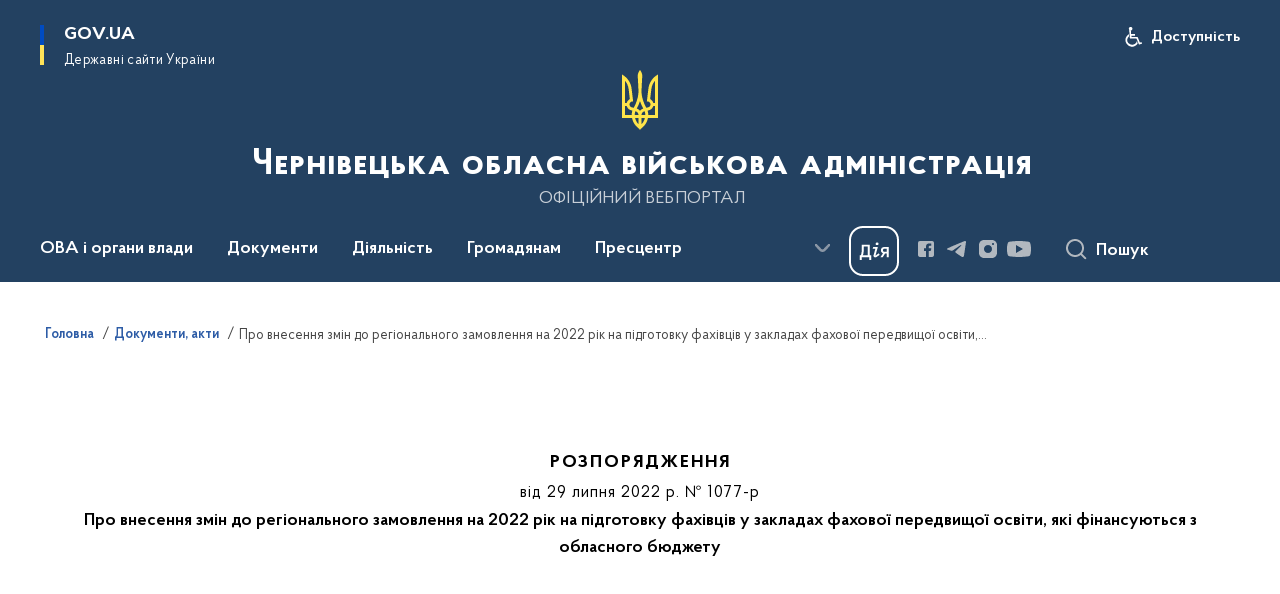

--- FILE ---
content_type: text/html; charset=UTF-8
request_url: https://bukoda.gov.ua/npas/pro-vnesennia-zmin-do-rehionalnoho-zamovlennia-na-2022-rik-na-pidhotovku-fakhivtsiv-u-zakladakh-fakhovoi-peredvyshchoi-osvity-iaki-finansuiutsia-z-oblasnoho-biudzhetu
body_size: 257567
content:

<!DOCTYPE html>
<html lang="uk">

<head>
    <link rel="canonical" href="https://bukoda.gov.ua/npas/pro-vnesennia-zmin-do-rehionalnoho-zamovlennia-na-2022-rik-na-pidhotovku-fakhivtsiv-u-zakladakh-fakhovoi-peredvyshchoi-osvity-iaki-finansuiutsia-z-oblasnoho-biudzhetu"/ nonce="vnKULOqFlBe3M6oSfbtPMCYIRV2uP50Y">
    <meta charset="utf-8">
    <title>Про внесення змін до регіонального замовлення на 2022 рік на підготовку фахівців у закладах фахової передвищої освіти, які фінансуються з обласного бюджету | Чернівецька обласна військова адміністрація </title>
    <!--meta info-->
    <meta name="viewport" content="width=device-width, initial-scale=1, shrink-to-fit=no, user-scalable=yes, maximum-scale=2.0">
    <meta name="author" content="Kitsoft">
    <meta name="description" content="">
    <meta name="title" content="Про внесення змін до регіонального замовлення на 2022 рік на підготовку фахівців у закладах фахової передвищої освіти, які фінансуються з обласного бюджету">
    <meta name="keywords" content=""/>
    <!-- meta info-->
    
<meta property="og:url" content="https://bukoda.gov.ua/npas/pro-vnesennia-zmin-do-rehionalnoho-zamovlennia-na-2022-rik-na-pidhotovku-fakhivtsiv-u-zakladakh-fakhovoi-peredvyshchoi-osvity-iaki-finansuiutsia-z-oblasnoho-biudzhetu"/>
<meta property="og:title" content="Чернівецька обласна державна адміністрація - Про внесення змін до регіонального замовлення на 2022 рік на підготовку фахівців у закладах фахової передвищої освіти, які фінансуються з обласного бюджету"/>
<meta property="og:description" content=""/>
<meta property="og:image" content="https://bukoda.gov.ua/storage/app/sites/23/chernivetska-oda-viskova.png">

<meta property="og:image:width" content="520" />
<meta property="og:image:height" content="315" />    <meta name="msapplication-TileColor" content="#ffffff">
<meta name="msapplication-TileImage" content="https://bukoda.gov.ua/themes/odv/assets/images/favicon/ms-icon-144x144.png">
<meta name="theme-color" content="#ffffff">

<link rel="apple-touch-icon" sizes="57x57" href="https://bukoda.gov.ua/themes/odv/assets/images/favicon/apple-icon-57x57.png"/ nonce="vnKULOqFlBe3M6oSfbtPMCYIRV2uP50Y">
<link rel="apple-touch-icon" sizes="60x60" href="https://bukoda.gov.ua/themes/odv/assets/images/favicon/apple-icon-60x60.png"/ nonce="vnKULOqFlBe3M6oSfbtPMCYIRV2uP50Y">
<link rel="apple-touch-icon" sizes="72x72" href="https://bukoda.gov.ua/themes/odv/assets/images/favicon/apple-icon-72x72.png"/ nonce="vnKULOqFlBe3M6oSfbtPMCYIRV2uP50Y">
<link rel="apple-touch-icon" sizes="76x76" href="https://bukoda.gov.ua/themes/odv/assets/images/favicon/apple-icon-76x76.png"/ nonce="vnKULOqFlBe3M6oSfbtPMCYIRV2uP50Y">
<link rel="apple-touch-icon" sizes="114x114" href="https://bukoda.gov.ua/themes/odv/assets/images/favicon/apple-icon-114x114.png"/ nonce="vnKULOqFlBe3M6oSfbtPMCYIRV2uP50Y">
<link rel="apple-touch-icon" sizes="120x120" href="https://bukoda.gov.ua/themes/odv/assets/images/favicon/apple-icon-120x120.png"/ nonce="vnKULOqFlBe3M6oSfbtPMCYIRV2uP50Y">
<link rel="apple-touch-icon" sizes="144x144" href="https://bukoda.gov.ua/themes/odv/assets/images/favicon/apple-icon-144x144.png"/ nonce="vnKULOqFlBe3M6oSfbtPMCYIRV2uP50Y">
<link rel="apple-touch-icon" sizes="152x152" href="https://bukoda.gov.ua/themes/odv/assets/images/favicon/apple-icon-152x152.png"/ nonce="vnKULOqFlBe3M6oSfbtPMCYIRV2uP50Y">
<link rel="apple-touch-icon" sizes="180x180" href="https://bukoda.gov.ua/themes/odv/assets/images/favicon/apple-icon-180x180.png"/ nonce="vnKULOqFlBe3M6oSfbtPMCYIRV2uP50Y">
<link rel="icon" type="image/png" sizes="192x192" href="https://bukoda.gov.ua/themes/odv/assets/images/favicon/android-icon-192x192.png"/ nonce="vnKULOqFlBe3M6oSfbtPMCYIRV2uP50Y">
<link rel="icon" type="image/png" sizes="144x144" href="https://bukoda.gov.ua/themes/odv/assets/images/favicon/android-icon-144x144.png"/ nonce="vnKULOqFlBe3M6oSfbtPMCYIRV2uP50Y">
<link rel="icon" type="image/png" sizes="96x96" href="https://bukoda.gov.ua/themes/odv/assets/images/favicon/android-icon-96x96.png"/ nonce="vnKULOqFlBe3M6oSfbtPMCYIRV2uP50Y">
<link rel="icon" type="image/png" sizes="72x72" href="https://bukoda.gov.ua/themes/odv/assets/images/favicon/android-icon-72x72.png"/ nonce="vnKULOqFlBe3M6oSfbtPMCYIRV2uP50Y">
<link rel="icon" type="image/png" sizes="48x48" href="https://bukoda.gov.ua/themes/odv/assets/images/favicon/android-icon-48x48.png"/ nonce="vnKULOqFlBe3M6oSfbtPMCYIRV2uP50Y">
<link rel="icon" type="image/png" sizes="36x36" href="https://bukoda.gov.ua/themes/odv/assets/images/favicon/android-icon-36x36.png"/ nonce="vnKULOqFlBe3M6oSfbtPMCYIRV2uP50Y">
<link rel="icon" type="image/png" sizes="32x32" href="https://bukoda.gov.ua/themes/odv/assets/images/favicon/favicon-32x32.png"/ nonce="vnKULOqFlBe3M6oSfbtPMCYIRV2uP50Y">
<link rel="icon" type="image/png" sizes="96x96" href="https://bukoda.gov.ua/themes/odv/assets/images/favicon/favicon-96x96.png"/ nonce="vnKULOqFlBe3M6oSfbtPMCYIRV2uP50Y">
<link rel="icon" type="image/png" sizes="16x16" href="https://bukoda.gov.ua/themes/odv/assets/images/favicon/favicon-16x16.png"/ nonce="vnKULOqFlBe3M6oSfbtPMCYIRV2uP50Y">
<link rel="manifest" href="https://bukoda.gov.ua/themes/odv/assets/images/favicon/manifest.json"/ nonce="vnKULOqFlBe3M6oSfbtPMCYIRV2uP50Y">
        <link rel="stylesheet" type="text/css"
          href="https://cdnjs.cloudflare.com/ajax/libs/material-design-iconic-font/2.2.0/css/material-design-iconic-font.min.css"/ nonce="vnKULOqFlBe3M6oSfbtPMCYIRV2uP50Y">
    <link rel="stylesheet" type="text/css" href="https://bukoda.gov.ua/combine/a87a0b4c319ad2c5116acf7479fdfedd-1766565248"/ nonce="vnKULOqFlBe3M6oSfbtPMCYIRV2uP50Y">

        		<!-- Global site tag (gtag.js) - Google Analytics -->
		<script async src="https://www.googletagmanager.com/gtag/js?id=G-DLKLVB5HZ9" nonce="vnKULOqFlBe3M6oSfbtPMCYIRV2uP50Y"></script>
		<script nonce="vnKULOqFlBe3M6oSfbtPMCYIRV2uP50Y">
            window.dataLayer = window.dataLayer || [];
            function gtag(){dataLayer.push(arguments);}
                        gtag('js', new Date());
            gtag('config', 'G-DLKLVB5HZ9', {
				cookie_flags: 'max-age=7200;secure;samesite=none'
			});
		</script>
    
    <script nonce="vnKULOqFlBe3M6oSfbtPMCYIRV2uP50Y">
window.multiLang = {
    allPages: {
        postsName: `Новини`,
        eventsName: `Події`,
        mediagalleriesName: `Медіагалереї`,
        meetingsText: `Засідання`,
        servicesText: `Послуги`,
        pagesText: `Сторінки`,
        moreByThemeText: `Більше за темою`,
        foundResultText: `Знайдено`,
        notFoundText: `Нічого не знайдено`,
        notFoundTextVehicles: `Не знайдено жодного транспортного засобу, спробуйте ще раз або перевірте правильність введених даних`,
        notFoundTextTerrorists: `Не знайдено жодного терориста, спробуйте ще раз або перевірте правильність введених даних`,
        notFoundTextDisappeared: `Не знайдено жодного зниклого громадянина, спробуйте ще раз або перевірте правильність введених даних`,
        notFoundTextDisappearedOOS: `Не знайдено жодної зниклої особи, спробуйте ще раз або перевірте правильність введених даних`,
        loadMoreText: `Завантажуємо ще`,
        loadMoreHintText: `Прокрутіть, щоб завантажити ще`,
        exeptionText: `Щось пішло не так`,
        shortRequest: `Закороткий пошуковий запит`,
        periodText: `За період`,
        authorNameText: `Автор`,
        docName: `від`,
        chosenCategoryText: `Розпорядження`,
        requestSearchText: `Ви шукали`,
        changeVisionText: `Налаштування доступності`,
        changeVisionNormalText: `Стандартна версія`,
        chooseDateText: `Виберіть дату`,
        validateFormFile: `Прикріпіть файл`,
        yearText: `року`,
        chosenNothingWasFound: `За вашим пошуковим запитом нічого не знайдено: `,
        noNewEvents: `Поки що, запланованих подій на майбутнє більше немає`,
        noNewEventsDescription: `Завітайте пізніше, можливо, наші менеджери як раз працюють над додаванням нових подій.`,
        eventsAreCompleted: `Події завершено`,
        singleEventAreCompleted: `завершено`,
        choicesLoading: `Завантажуємо...`,
        choicesNoResults: `Нічого не знайдено`,
        choicesNoChoices: `Вибору немає`,
        noSiteKeyForReCaptcha: `Відсутній параметр для reCaptcha, відправка форми неможлива`,
        noContent: `Інформація відсутня`,
        totalItemsText: `Всього`,
        downloadFile: `Завантажити`,
        viewFile: `Переглянути`,
        verifSingleElText: `перевірка`,
        verifTwoElText: `перевірки`,
        verifManyText: `перевірок`,
        document: `Документ`,
        hoursAgo: `година тому|години тому|годин тому`,
        documentsText: `документ|документи|документів`,
        documentNum: `Реєстраційний номер`,
        documentDate: `Дата створення, надходження документа`,
        docType: `Назва, вид документа`,
        documentName: `Джерело інформації (автор, відповідальний підрозділ)`,
        documentExcerpt: `Галузь, ключові слова`,
        zoomInText: `Збільшити масштаб`,
        zoomOutText: `Зменшити масштаб`,
        fullscreenText: `Повний екран`,
        mapText: `Інтерактивна мапа`,
        loadingText: `Завантажуємо...`,
        noChoicesText: `Вибору немає`,
        downloadOriginalImage: `Завантажити оригінальне зображення`,
        closeEsc: `Закрити (ESC)`,
        slideTitle: `Слайд`,
        slideFrom: `з`
    },
    search: {
        personsText: `Персони`,
        newsText: `Новини`,
        actsText: `НПА`,
        eventsText: `Анонси`,
        pagesText: `Сторінки`,
        mediagalleriesText: `Медіагалереї`,
        ariaMaterialTypeFilter: `Відфільтрувати за типом матеріалу`,
        materials: `матеріал|матеріали|матеріалів`,
        materialNotFound: `За вашим запитом не знайдено матеріалів`,
        materialFounded: `За вашим запитом знайдено`,
        materialsText: `матеріалів`,
        leftSidebarText: `За типом матеріалу`,
        requestPeriodTextFrom: `з`,
        requestPeriodTextTo: ` по`,
        requestFoundedText: `Знайдено`,
        requestTypeDoc: `документи`,
        itemsAmountString_1: `матеріал`,
        itemsAmountString_2: `матеріала`,
        bySearchKey: `за запитом`,
        searchMessage: `Заповніть поле ( мінімум 3 символи )`,
    },
    coordination: {
        notFoundText: "Нічого не знайдено",
        exeptionText: "Щось пішло не так",
        allEvents: "Події за весь період",
    },
    timeLine: {
        allTypesname: `Усі типи`,
        projectsName: `Проекти`,
        actsName: `Документи`,
        pagesName: `Сторінка`,
        eventComplete: `Подія завершена`,
        firstPeriodLoadInterval: `З - по`,
        toTest: `До`,
        fromTest: `Дата з`,
        todayText: `Сьогодні`,
        weekText: `За останній тиждень`,
        monthText: `За останній місяць`,
        errMsgDay: `День початку має бути меншим`,
        errMsgMounth: `Місяць початку має бути меншим`,
        errMsgYear: `Рік початку має бути меншим`,
    },
    all: {
        changeVisionText: "Людям із порушенням зору",
        changeVisionNormalText: "Стандартна версія"
    }
}
// console.log(window.multiLang);

</script>
</head>
<body>
    <a href="#mainContent" tabindex="0" class="link-skip">
        Перейти до основного вмісту
        <span class="link-skip-icon" aria-hidden="true"></span>
    </a>
    
    <div class="wrapper">
        <!-- Header -->
        <header class="header" id="layout-header">
            
<!-- Nav -->
<div class="header-bg">
    <div class="row justify-content-between">

        <div class="d-block d-lg-none navbar-fixed-top" data-spy="affix" data-offset-top="157">
            <div class="menu-for-small-devices d-block d-lg-none" id="menuSm">
                <div class="header-top">
                    <button class="header-menu-close closeMenuSm" aria-label="Закрити меню навігації"></button>
                    <div class="ml-auto">
                                                </div>
                </div>
                <div class="menu-sm-wrap-for-scroll">
                    <div class="menu-container">
                        <nav class="menu" aria-label="Головне меню">
                        <a href="javascript:void(0);"
           class="js-menu-link showSubmenu"
            role="button" aria-haspopup="true" aria-expanded="false"         >
            ОВА і органи влади
        </a>
        <div class="submenu">
            <div id="submenu-1">
                <div class="header-top d-flex d-lg-none">
                    <div class="title backMenu" role="button" tabindex="0" aria-label="Закрити підменю">
                        ОВА і органи влади
                    </div>
                    <div class="header-menu-close closeMenuSm" role="button" tabindex="0" aria-label="Закрити меню навігації"></div>
                </div>
                <div class="submenu-container d-block d-lg-none">
                                                                                <a href="/persons"
                       class="submenu_child d-block"
                       >
                    Керівництво ОВА
                    </a>
                                                                                <a href="/structure"
                       class="submenu_child d-block"
                       >
                    Структурні підрозділи
                    </a>
                                                                                <a href="chernivecka-oda/misiya-funkciyi-zavdannya"
                       class="submenu_child d-block"
                       >
                    Місія, функції, завдання, напрями діяльності
                    </a>
                                                                                                                        <a href="chernivecka-oda/rda"
                       class="submenu_child d-block"
                       >
                    Райдержадміністрації
                    </a>
                                                                                <a href="/chernivecka-oda/teritorialni-gromadi"
                       class="submenu_child d-block"
                       >
                    Територіальні громади
                    </a>
                                                                                                                        <a href="/chernivecka-oda/derzhavna-sluzhba"
                       class="submenu_child d-block"
                       >
                    Державна служба
                    </a>
                                                                                <a href="npasearch?&category=104"
                       class="submenu_child d-block"
                       >
                    Очищення влади
                    </a>
                                                                                <a href="/gromadyanam/zapobigannya-korupciyi"
                       class="submenu_child d-block"
                       >
                    Запобігання корупції
                    </a>
                                                                            </div>
            </div>
            <div class="row d-none d-lg-flex">
                                <div class="col-md-4">
                                                            <a href="/persons"
                       class="submenu_child d-block"
                       >
                    Керівництво ОВА
                    </a>
                                                                                <a href="/structure"
                       class="submenu_child d-block"
                       >
                    Структурні підрозділи
                    </a>
                                                                                <a href="chernivecka-oda/misiya-funkciyi-zavdannya"
                       class="submenu_child d-block"
                       >
                    Місія, функції, завдання, напрями діяльності
                    </a>
                                                        </div>
                                <div class="col-md-4">
                                                            <a href="chernivecka-oda/rda"
                       class="submenu_child d-block"
                       >
                    Райдержадміністрації
                    </a>
                                                                                <a href="/chernivecka-oda/teritorialni-gromadi"
                       class="submenu_child d-block"
                       >
                    Територіальні громади
                    </a>
                                                        </div>
                                <div class="col-md-4">
                                                            <a href="/chernivecka-oda/derzhavna-sluzhba"
                       class="submenu_child d-block"
                       >
                    Державна служба
                    </a>
                                                                                <a href="npasearch?&category=104"
                       class="submenu_child d-block"
                       >
                    Очищення влади
                    </a>
                                                                                <a href="/gromadyanam/zapobigannya-korupciyi"
                       class="submenu_child d-block"
                       >
                    Запобігання корупції
                    </a>
                                                        </div>
                            </div>
        </div>
                                <a href="javascript:void(0);"
           class="js-menu-link showSubmenu"
            role="button" aria-haspopup="true" aria-expanded="false"         >
            Документи
        </a>
        <div class="submenu">
            <div id="submenu-2">
                <div class="header-top d-flex d-lg-none">
                    <div class="title backMenu" role="button" tabindex="0" aria-label="Закрити підменю">
                        Документи
                    </div>
                    <div class="header-menu-close closeMenuSm" role="button" tabindex="0" aria-label="Закрити меню навігації"></div>
                </div>
                <div class="submenu-container d-block d-lg-none">
                                                                                <a href="/documents/strategiya-rovzitku-oblasti"
                       class="submenu_child d-block"
                       >
                    Стратегія розвитку області 2027
                    </a>
                                                                                <a href="/documents/socialno-ekonomichne-stanovishche-oblasti"
                       class="submenu_child d-block"
                       >
                    Соціально-економічне становище області
                    </a>
                                                                                                                        <a href="npasearch"
                       class="submenu_child d-block"
                       >
                    Документи, розпорядження
                    </a>
                                                                                <a href="/documents/arkhiv-rozporiadzhen-oda"
                       class="submenu_child d-block"
                       >
                    Архів розпоряджень ОДА (2020-2015)
                    </a>
                                                                                <a href="/npasearch?&category=100"
                       class="submenu_child d-block"
                       >
                    Протоколи обласної комісії ТЕБ та НС
                    </a>
                                                                                                                                                                <a href="/documents/regionalni-programi"
                       class="submenu_child d-block"
                       >
                    Регіональні програми
                    </a>
                                                                                <a href="/documents/oblasnij-byudzhet/dani-ta-analitika/golovnij-rozporyadnik-koshtiv-kvk-794"
                       class="submenu_child d-block"
                       >
                    Державний бюджет
                    </a>
                                                                                <a href="/documents/oblasnij-byudzhet"
                       class="submenu_child d-block"
                       >
                    Обласний бюджет
                    </a>
                                                                                <a href="/documents/publichni-finansi"
                       class="submenu_child d-block"
                       >
                    Публічні фінанси
                    </a>
                                                                                <a href="/documents/zakupivli_"
                       class="submenu_child d-block"
                       >
                    Публічні закупівлі
                    </a>
                                                                            </div>
            </div>
            <div class="row d-none d-lg-flex">
                                <div class="col-md-4">
                                                            <a href="/documents/strategiya-rovzitku-oblasti"
                       class="submenu_child d-block"
                       >
                    Стратегія розвитку області 2027
                    </a>
                                                                                <a href="/documents/socialno-ekonomichne-stanovishche-oblasti"
                       class="submenu_child d-block"
                       >
                    Соціально-економічне становище області
                    </a>
                                                        </div>
                                <div class="col-md-4">
                                                            <a href="npasearch"
                       class="submenu_child d-block"
                       >
                    Документи, розпорядження
                    </a>
                                                                                <a href="/documents/arkhiv-rozporiadzhen-oda"
                       class="submenu_child d-block"
                       >
                    Архів розпоряджень ОДА (2020-2015)
                    </a>
                                                                                <a href="/npasearch?&category=100"
                       class="submenu_child d-block"
                       >
                    Протоколи обласної комісії ТЕБ та НС
                    </a>
                                                                                                </div>
                                <div class="col-md-4">
                                                            <a href="/documents/regionalni-programi"
                       class="submenu_child d-block"
                       >
                    Регіональні програми
                    </a>
                                                                                <a href="/documents/oblasnij-byudzhet/dani-ta-analitika/golovnij-rozporyadnik-koshtiv-kvk-794"
                       class="submenu_child d-block"
                       >
                    Державний бюджет
                    </a>
                                                                                <a href="/documents/oblasnij-byudzhet"
                       class="submenu_child d-block"
                       >
                    Обласний бюджет
                    </a>
                                                                                <a href="/documents/publichni-finansi"
                       class="submenu_child d-block"
                       >
                    Публічні фінанси
                    </a>
                                                                                <a href="/documents/zakupivli_"
                       class="submenu_child d-block"
                       >
                    Публічні закупівлі
                    </a>
                                                        </div>
                            </div>
        </div>
                                <a href="javascript:void(0);"
           class="js-menu-link showSubmenu"
            role="button" aria-haspopup="true" aria-expanded="false"         >
            Діяльність
        </a>
        <div class="submenu">
            <div id="submenu-3">
                <div class="header-top d-flex d-lg-none">
                    <div class="title backMenu" role="button" tabindex="0" aria-label="Закрити підменю">
                        Діяльність
                    </div>
                    <div class="header-menu-close closeMenuSm" role="button" tabindex="0" aria-label="Закрити меню навігації"></div>
                </div>
                <div class="submenu-container d-block d-lg-none">
                                                                                <a href="/diyalnist/digital-bukovina/socialna-karta-teritorialnih-gromad"
                       class="submenu_child d-block"
                       >
                    Соціальна карта територіальних громад
                    </a>
                                                                                <a href="/diyalnist/socialno-trudovi-vidnosini"
                       class="submenu_child d-block"
                       >
                    Соціально-трудові відносини
                    </a>
                                                                                <a href="/diyalnist/nacionalna-socialna-servisna-sluzhba"
                       class="submenu_child d-block"
                       >
                    Національна соціальна сервісна служба
                    </a>
                                                                                <a href="/diyalnist/energoefektivnist-ta-energozberezhennya"
                       class="submenu_child d-block"
                       >
                    Енергоефективність та енергозбереження
                    </a>
                                                                                                                        <a href="/diyalnist/inkliuzyvna-polityka"
                       class="submenu_child d-block"
                       >
                    Інклюзивна політика
                    </a>
                                                                                <a href="/diyalnist/interaktivna-karta"
                       class="submenu_child d-block"
                       >
                    Інвестиційна карта
                    </a>
                                                                                <a href="/diyalnist/regulyatorna-diyalnist"
                       class="submenu_child d-block"
                       >
                    Регуляторна діяльність
                    </a>
                                                                                <a href="/diyalnist/knigovidannya"
                       class="submenu_child d-block"
                       >
                    Книговидання
                    </a>
                                                                                <a href="/diyalnist/subventsii-z-derzhavnoho-biudzhetu-ukrainyu"
                       class="submenu_child d-block"
                       >
                    Субвенції з державного бюджету
                    </a>
                                                                                                                        <a href="tag/digitalization"
                       class="submenu_child d-block"
                       >
                    Цифрова трансформація
                    </a>
                                                                                <a href="https://public.tableau.com/app/profile/brdo.ict.sector/viz/2025_17411328049920/Dashboard1"
                       class="submenu_child d-block"
                       target="_blank">
                    Покриття оптичним Інтернетом в Україні 2025
                    </a>
                                                                                <a href="/diyalnist/rehionalnyi-ofis-mizhnarodnoho-spivrobitnytstva-chernivetskoi-oblasti"
                       class="submenu_child d-block"
                       >
                    Регіональний офіс міжнародного співробітництва Чернівецької області
                    </a>
                                                                                <a href="/maino-shcho-mozhe-buty-peredano-bezkoshtovno"
                       class="submenu_child d-block"
                       >
                    Майно, що може бути передано безкоштовно
                    </a>
                                                                                <a href="/diyalnist/du-sluzhba-rozvytku-bukovyny"
                       class="submenu_child d-block"
                       >
                    ДУ «Служба розвитку Буковини»
                    </a>
                                                                            </div>
            </div>
            <div class="row d-none d-lg-flex">
                                <div class="col-md-4">
                                                            <a href="/diyalnist/digital-bukovina/socialna-karta-teritorialnih-gromad"
                       class="submenu_child d-block"
                       >
                    Соціальна карта територіальних громад
                    </a>
                                                                                <a href="/diyalnist/socialno-trudovi-vidnosini"
                       class="submenu_child d-block"
                       >
                    Соціально-трудові відносини
                    </a>
                                                                                <a href="/diyalnist/nacionalna-socialna-servisna-sluzhba"
                       class="submenu_child d-block"
                       >
                    Національна соціальна сервісна служба
                    </a>
                                                                                <a href="/diyalnist/energoefektivnist-ta-energozberezhennya"
                       class="submenu_child d-block"
                       >
                    Енергоефективність та енергозбереження
                    </a>
                                                        </div>
                                <div class="col-md-4">
                                                            <a href="/diyalnist/inkliuzyvna-polityka"
                       class="submenu_child d-block"
                       >
                    Інклюзивна політика
                    </a>
                                                                                <a href="/diyalnist/interaktivna-karta"
                       class="submenu_child d-block"
                       >
                    Інвестиційна карта
                    </a>
                                                                                <a href="/diyalnist/regulyatorna-diyalnist"
                       class="submenu_child d-block"
                       >
                    Регуляторна діяльність
                    </a>
                                                                                <a href="/diyalnist/knigovidannya"
                       class="submenu_child d-block"
                       >
                    Книговидання
                    </a>
                                                                                <a href="/diyalnist/subventsii-z-derzhavnoho-biudzhetu-ukrainyu"
                       class="submenu_child d-block"
                       >
                    Субвенції з державного бюджету
                    </a>
                                                        </div>
                                <div class="col-md-4">
                                                            <a href="tag/digitalization"
                       class="submenu_child d-block"
                       >
                    Цифрова трансформація
                    </a>
                                                                                <a href="https://public.tableau.com/app/profile/brdo.ict.sector/viz/2025_17411328049920/Dashboard1"
                       class="submenu_child d-block"
                       target="_blank">
                    Покриття оптичним Інтернетом в Україні 2025
                    </a>
                                                                                <a href="/diyalnist/rehionalnyi-ofis-mizhnarodnoho-spivrobitnytstva-chernivetskoi-oblasti"
                       class="submenu_child d-block"
                       >
                    Регіональний офіс міжнародного співробітництва Чернівецької області
                    </a>
                                                                                <a href="/maino-shcho-mozhe-buty-peredano-bezkoshtovno"
                       class="submenu_child d-block"
                       >
                    Майно, що може бути передано безкоштовно
                    </a>
                                                                                <a href="/diyalnist/du-sluzhba-rozvytku-bukovyny"
                       class="submenu_child d-block"
                       >
                    ДУ «Служба розвитку Буковини»
                    </a>
                                                        </div>
                            </div>
        </div>
                                <a href="javascript:void(0);"
           class="js-menu-link showSubmenu"
            role="button" aria-haspopup="true" aria-expanded="false"         >
            Громадянам
        </a>
        <div class="submenu">
            <div id="submenu-4">
                <div class="header-top d-flex d-lg-none">
                    <div class="title backMenu" role="button" tabindex="0" aria-label="Закрити підменю">
                        Громадянам
                    </div>
                    <div class="header-menu-close closeMenuSm" role="button" tabindex="0" aria-label="Закрити меню навігації"></div>
                </div>
                <div class="submenu-container d-block d-lg-none">
                                                                                <a href="/gromadyanam/cnapi"
                       class="submenu_child d-block"
                       >
                    Центри надання адміністративних послуг
                    </a>
                                                                                <a href="/gromadyanam/administrativni-poslugi"
                       class="submenu_child d-block"
                       >
                    Адміністративні послуги
                    </a>
                                                                                <a href="/gromadyanam/grafik-prijomu-gromadyan"
                       class="submenu_child d-block"
                       >
                    Графік прийому громадян
                    </a>
                                                                                <a href="/gromadyanam/konsultaciyi-z-gromadskistyu"
                       class="submenu_child d-block"
                       >
                    Консультації з громадськістю
                    </a>
                                                                                <a href="/gromadyanam/zvernennya-gromadyan"
                       class="submenu_child d-block"
                       >
                    Звернення громадян
                    </a>
                                                                                <a href="/gromadyanam/dostup-do-publichnoyi-informaciyi"
                       class="submenu_child d-block"
                       >
                    Доступ до публічної інформації
                    </a>
                                                                                <a href="/gromadyanam/bezoplatna-pervinna-pravova-dopomoga"
                       class="submenu_child d-block"
                       >
                    Безоплатна первинна правова допомога
                    </a>
                                                                                <a href="/gromadyanam/rada-z-pytan-vpo-pry-oblasnii-derzhavnii-administratsii"
                       class="submenu_child d-block"
                       >
                    Рада з питань ВПО при обласній державній адміністрації
                    </a>
                                                                                                                        <a href="/gromadyanam/interaktivna-karta-zahisnih-sporud-civilnogo-zahistu"
                       class="submenu_child d-block"
                       >
                    Карта захисних споруд
                    </a>
                                                                                <a href="/pereselencyam"
                       class="submenu_child d-block"
                       >
                    Переселенцям
                    </a>
                                                                                                                        <a href="/gromadyanam/bezbaryernist"
                       class="submenu_child d-block"
                       >
                    Безбар&#039;єрність
                    </a>
                                                                                <a href="/gromadyanam/privatizaciya"
                       class="submenu_child d-block"
                       >
                    Приватизація
                    </a>
                                                                                <a href="/gromadyanam/ogoloshennia"
                       class="submenu_child d-block"
                       >
                    Оголошення
                    </a>
                                                                                <a href="/gromadyanam/znamenni-ta-pamyatni-dati-bukovini-v-2025-roci"
                       class="submenu_child d-block"
                       >
                    Знаменні та пам&#039;ятні дати Буковини в 2023 році
                    </a>
                                                                                                                        <a href="/gromadyanam/yak-zvernutysia-do-upovnovazhenoho-verkhovnoi-rady-ukrainy-z-prav-liudyny"
                       class="submenu_child d-block"
                       >
                    Як звернутися до Уповноваженого Верховної Ради України з прав людини
                    </a>
                                                                                                                        <a href="/gromadyanam/uspishna-gromada-bukovini"
                       class="submenu_child d-block"
                       >
                    Успішна громада Буковини
                    </a>
                                                                                <a href="/gromadyanam/mentalne-zdorovia"
                       class="submenu_child d-block"
                       >
                    Ментальне здоров&#039;я
                    </a>
                                                                                <a href="/gromadyanam/konkurs-gromadskih-iniciativ"
                       class="submenu_child d-block"
                       >
                    Конкурс громадських ініціатив
                    </a>
                                                                                <a href="/gromadyanam/gromadska-rada"
                       class="submenu_child d-block"
                       >
                    Громадська рада
                    </a>
                                                                                <a href="/gromadyanam/molodizhna-rada"
                       class="submenu_child d-block"
                       >
                    Молодіжна рада
                    </a>
                                                                                <a href="/gromadyanam/karta-zakhysnykh-sporud-iaki-vidpovidaiut-vymoham-inkliuzyvnosti"
                       class="submenu_child d-block"
                       >
                    Карта захисних споруд, які відповідають вимогам інклюзивності
                    </a>
                                                                                <a href="/gromadyanam/perelik-punktiv-nezlamnosti"
                       class="submenu_child d-block"
                       >
                    Перелік «Пунктів незламності»
                    </a>
                                                                                <a href="/gromadyanam/prozorist-ta-pidzvitnist"
                       class="submenu_child d-block"
                       >
                    Прозорість та підзвітність
                    </a>
                                                                            </div>
            </div>
            <div class="row d-none d-lg-flex">
                                <div class="col-md-4">
                                                            <a href="/gromadyanam/cnapi"
                       class="submenu_child d-block"
                       >
                    Центри надання адміністративних послуг
                    </a>
                                                                                <a href="/gromadyanam/administrativni-poslugi"
                       class="submenu_child d-block"
                       >
                    Адміністративні послуги
                    </a>
                                                                                <a href="/gromadyanam/grafik-prijomu-gromadyan"
                       class="submenu_child d-block"
                       >
                    Графік прийому громадян
                    </a>
                                                                                <a href="/gromadyanam/konsultaciyi-z-gromadskistyu"
                       class="submenu_child d-block"
                       >
                    Консультації з громадськістю
                    </a>
                                                                                <a href="/gromadyanam/zvernennya-gromadyan"
                       class="submenu_child d-block"
                       >
                    Звернення громадян
                    </a>
                                                                                <a href="/gromadyanam/dostup-do-publichnoyi-informaciyi"
                       class="submenu_child d-block"
                       >
                    Доступ до публічної інформації
                    </a>
                                                                                <a href="/gromadyanam/bezoplatna-pervinna-pravova-dopomoga"
                       class="submenu_child d-block"
                       >
                    Безоплатна первинна правова допомога
                    </a>
                                                                                <a href="/gromadyanam/rada-z-pytan-vpo-pry-oblasnii-derzhavnii-administratsii"
                       class="submenu_child d-block"
                       >
                    Рада з питань ВПО при обласній державній адміністрації
                    </a>
                                                        </div>
                                <div class="col-md-4">
                                                            <a href="/gromadyanam/interaktivna-karta-zahisnih-sporud-civilnogo-zahistu"
                       class="submenu_child d-block"
                       >
                    Карта захисних споруд
                    </a>
                                                                                <a href="/pereselencyam"
                       class="submenu_child d-block"
                       >
                    Переселенцям
                    </a>
                                                                                                                        <a href="/gromadyanam/bezbaryernist"
                       class="submenu_child d-block"
                       >
                    Безбар&#039;єрність
                    </a>
                                                                                <a href="/gromadyanam/privatizaciya"
                       class="submenu_child d-block"
                       >
                    Приватизація
                    </a>
                                                                                <a href="/gromadyanam/ogoloshennia"
                       class="submenu_child d-block"
                       >
                    Оголошення
                    </a>
                                                                                <a href="/gromadyanam/znamenni-ta-pamyatni-dati-bukovini-v-2025-roci"
                       class="submenu_child d-block"
                       >
                    Знаменні та пам&#039;ятні дати Буковини в 2023 році
                    </a>
                                                                                                                        <a href="/gromadyanam/yak-zvernutysia-do-upovnovazhenoho-verkhovnoi-rady-ukrainy-z-prav-liudyny"
                       class="submenu_child d-block"
                       >
                    Як звернутися до Уповноваженого Верховної Ради України з прав людини
                    </a>
                                                        </div>
                                <div class="col-md-4">
                                                            <a href="/gromadyanam/uspishna-gromada-bukovini"
                       class="submenu_child d-block"
                       >
                    Успішна громада Буковини
                    </a>
                                                                                <a href="/gromadyanam/mentalne-zdorovia"
                       class="submenu_child d-block"
                       >
                    Ментальне здоров&#039;я
                    </a>
                                                                                <a href="/gromadyanam/konkurs-gromadskih-iniciativ"
                       class="submenu_child d-block"
                       >
                    Конкурс громадських ініціатив
                    </a>
                                                                                <a href="/gromadyanam/gromadska-rada"
                       class="submenu_child d-block"
                       >
                    Громадська рада
                    </a>
                                                                                <a href="/gromadyanam/molodizhna-rada"
                       class="submenu_child d-block"
                       >
                    Молодіжна рада
                    </a>
                                                                                <a href="/gromadyanam/karta-zakhysnykh-sporud-iaki-vidpovidaiut-vymoham-inkliuzyvnosti"
                       class="submenu_child d-block"
                       >
                    Карта захисних споруд, які відповідають вимогам інклюзивності
                    </a>
                                                                                <a href="/gromadyanam/perelik-punktiv-nezlamnosti"
                       class="submenu_child d-block"
                       >
                    Перелік «Пунктів незламності»
                    </a>
                                                                                <a href="/gromadyanam/prozorist-ta-pidzvitnist"
                       class="submenu_child d-block"
                       >
                    Прозорість та підзвітність
                    </a>
                                                        </div>
                            </div>
        </div>
                                <a href="javascript:void(0);"
           class="js-menu-link showSubmenu"
            role="button" aria-haspopup="true" aria-expanded="false"         >
            Пресцентр
        </a>
        <div class="submenu">
            <div id="submenu-5">
                <div class="header-top d-flex d-lg-none">
                    <div class="title backMenu" role="button" tabindex="0" aria-label="Закрити підменю">
                        Пресцентр
                    </div>
                    <div class="header-menu-close closeMenuSm" role="button" tabindex="0" aria-label="Закрити меню навігації"></div>
                </div>
                <div class="submenu-container d-block d-lg-none">
                                                                                <a href="/chernivecka-oda/kontakti"
                       class="submenu_child d-block"
                       >
                    Пресцентр
                    </a>
                                                                                <a href="/akreditaciya"
                       class="submenu_child d-block"
                       >
                    Акредитація
                    </a>
                                                                                <a href="/prescentr/storinki-u-socialnih-merezhah"
                       class="submenu_child d-block"
                       >
                    Сторінки у соціальних мережах
                    </a>
                                                                                                                        <a href="https://bukoda.gov.ua/timeline?type=posts"
                       class="submenu_child d-block"
                       >
                    Новини
                    </a>
                                                                                <a href="/inozemni-zmi"
                       class="submenu_child d-block"
                       >
                    Іноземні ЗМІ про нас
                    </a>
                                                                                <a href="/prescentr/zaproponuvati-novinu"
                       class="submenu_child d-block"
                       >
                    Запропонувати новину
                    </a>
                                                                                                                        <a href="/zvit-nacionalnoyi-radi-ukrayini-z-pitan-telebachennya-i-radiomovlennya-u-cherniveckij-oblasti"
                       class="submenu_child d-block"
                       >
                    Звіт Національної ради України з питань телебачення і радіомовлення у Чернівецькій області
                    </a>
                                                                            </div>
            </div>
            <div class="row d-none d-lg-flex">
                                <div class="col-md-4">
                                                            <a href="/chernivecka-oda/kontakti"
                       class="submenu_child d-block"
                       >
                    Пресцентр
                    </a>
                                                                                <a href="/akreditaciya"
                       class="submenu_child d-block"
                       >
                    Акредитація
                    </a>
                                                                                <a href="/prescentr/storinki-u-socialnih-merezhah"
                       class="submenu_child d-block"
                       >
                    Сторінки у соціальних мережах
                    </a>
                                                        </div>
                                <div class="col-md-4">
                                                            <a href="https://bukoda.gov.ua/timeline?type=posts"
                       class="submenu_child d-block"
                       >
                    Новини
                    </a>
                                                                                <a href="/inozemni-zmi"
                       class="submenu_child d-block"
                       >
                    Іноземні ЗМІ про нас
                    </a>
                                                                                <a href="/prescentr/zaproponuvati-novinu"
                       class="submenu_child d-block"
                       >
                    Запропонувати новину
                    </a>
                                                        </div>
                                <div class="col-md-4">
                                                            <a href="/zvit-nacionalnoyi-radi-ukrayini-z-pitan-telebachennya-i-radiomovlennya-u-cherniveckij-oblasti"
                       class="submenu_child d-block"
                       >
                    Звіт Національної ради України з питань телебачення і радіомовлення у Чернівецькій області
                    </a>
                                                        </div>
                            </div>
        </div>
                                        <a class="js-menu-link" href="/informatsiia-po-roboti-telekomunikatsiinoi-systemy-shliakh"
                                          >ТС «ШЛЯХ»</a>
            </nav>                    </div>

                    <div class="header-services">
                                                <a class="header-services-item accessibility-icon mt-3" href="https://bukoda.gov.ua/diyalnist/inkliuzyvna-polityka?v=686b66fb84c63">
                            Доступність
                        </a>
                                                
                        <div class="header-services-item">
                            
    <div class="socials" aria-label="Соціальні мережі">
                                                                        <a href="https://www.facebook.com/cvODA/"
               target="_blank"
               aria-label="Сторінка у Facebook (відкриває нове вікно)"
               rel="nofollow noopener noreferrer"
               class="socials-link socials-link-facebook-square">
            </a>
                                                                        <a href="https://t.me/chernivetskaODA"
               target="_blank"
               aria-label="Сторінка у Telegram (відкриває нове вікно)"
               rel="nofollow noopener noreferrer"
               class="socials-link socials-link-telegram">
            </a>
                                                                        <a href="https://www.instagram.com/oda.cv/"
               target="_blank"
               aria-label="Сторінка у Instagram (відкриває нове вікно)"
               rel="nofollow noopener noreferrer"
               class="socials-link socials-link-instagram">
            </a>
                                                                        <a href="https://www.youtube.com/@che_ova"
               target="_blank"
               aria-label="Сторінка у Youtube (відкриває нове вікно)"
               rel="nofollow noopener noreferrer"
               class="socials-link socials-link-youtube-play">
            </a>
            </div>
                        </div>
                        <div class="header-services-item">
                            
    <a href="https://diia.gov.ua/" target="_blank" class="icon-diia"
       aria-label="Баннер Дія">
    </a>
                        </div>
                        <div class="mt-5">
                            <button class="main-logo"
                                    data-bs-toggle="modal"
                                    data-bs-target="#govModal"
                                    aria-haspopup="true"
                                    aria-expanded="false">
                                <span class="icon"></span>
                                <span class="main-logo_text">
                                <span>gov.ua</span>
                                    <span class="light">Державні сайти України</span>
                                </span>
                            </button>
                        </div>
                    </div>
                </div>
            </div>
            <div class="header-top">
                <button class="header-menu-icon" id="shomMenuSm" aria-label="Показати меню навігації">
                    <span class="visually-hidden">Меню</span>
                </button>
                <button class="header-search-btn js-search-toggle" aria-haspopup="true" aria-expanded="false">
                    Пошук
                </button>
            </div>
        </div>
        <div class="col-md-3 d-none d-lg-block">
            <button class="main-logo"
                    data-bs-toggle="modal"
                    data-bs-target="#govModal"
                    aria-haspopup="true">
                <span class="icon"></span>
                <span class="main-logo_text">
                    <span>GOV.UA</span>
                    <span class="light">Державні сайти України</span>
                </span>
            </button>
        </div>
        <div class="col-md-3 d-none d-lg-flex">
            <div class="ml-auto d-flex flex-column align-items-end" role="navigation" aria-label="Налаштування мови та доступності">

                                <a class="accessibility-icon mb-3" href="https://bukoda.gov.ua/diyalnist/inkliuzyvna-polityka?v=686b66fb84c63">
                    Доступність
                </a>
                
                    
                            </div>
        </div>
        <div class="col-md-12 text-center">
            <a href="/" class="main-title" aria-label="На головну сторінку">
                <div class="icon"
                                          style="background-image: url('https://bukoda.gov.ua/storage/app/sites/23/logo.svg')"
                     >
                </div>
                                    <div class="main-title-text">Чернівецька обласна військова адміністрація</div>
                                <div class="light">
                    ОФІЦІЙНИЙ ВЕБПОРТАЛ
                </div>
            </a>
        </div>
        <div class="col-md-12">

            <div class="menu-container mt-2">

                <div class="d-none d-lg-block">
                    <div id="menuDesktop" class="menu-desktop row">
                        <div class="menu-desktop-wrap">
                                    <nav class="menu" aria-label="Головне меню">
                        <a href="javascript:void(0);"
           class="js-menu-link showSubmenu"
            role="button" aria-haspopup="true" aria-expanded="false"         >
            ОВА і органи влади
        </a>
        <div class="submenu">
            <div id="submenu-1">
                <div class="header-top d-flex d-lg-none">
                    <div class="title backMenu" role="button" tabindex="0" aria-label="Закрити підменю">
                        ОВА і органи влади
                    </div>
                    <div class="header-menu-close closeMenuSm" role="button" tabindex="0" aria-label="Закрити меню навігації"></div>
                </div>
                <div class="submenu-container d-block d-lg-none">
                                                                                <a href="/persons"
                       class="submenu_child d-block"
                       >
                    Керівництво ОВА
                    </a>
                                                                                <a href="/structure"
                       class="submenu_child d-block"
                       >
                    Структурні підрозділи
                    </a>
                                                                                <a href="chernivecka-oda/misiya-funkciyi-zavdannya"
                       class="submenu_child d-block"
                       >
                    Місія, функції, завдання, напрями діяльності
                    </a>
                                                                                                                        <a href="chernivecka-oda/rda"
                       class="submenu_child d-block"
                       >
                    Райдержадміністрації
                    </a>
                                                                                <a href="/chernivecka-oda/teritorialni-gromadi"
                       class="submenu_child d-block"
                       >
                    Територіальні громади
                    </a>
                                                                                                                        <a href="/chernivecka-oda/derzhavna-sluzhba"
                       class="submenu_child d-block"
                       >
                    Державна служба
                    </a>
                                                                                <a href="npasearch?&category=104"
                       class="submenu_child d-block"
                       >
                    Очищення влади
                    </a>
                                                                                <a href="/gromadyanam/zapobigannya-korupciyi"
                       class="submenu_child d-block"
                       >
                    Запобігання корупції
                    </a>
                                                                            </div>
            </div>
            <div class="row d-none d-lg-flex">
                                <div class="col-md-4">
                                                            <a href="/persons"
                       class="submenu_child d-block"
                       >
                    Керівництво ОВА
                    </a>
                                                                                <a href="/structure"
                       class="submenu_child d-block"
                       >
                    Структурні підрозділи
                    </a>
                                                                                <a href="chernivecka-oda/misiya-funkciyi-zavdannya"
                       class="submenu_child d-block"
                       >
                    Місія, функції, завдання, напрями діяльності
                    </a>
                                                        </div>
                                <div class="col-md-4">
                                                            <a href="chernivecka-oda/rda"
                       class="submenu_child d-block"
                       >
                    Райдержадміністрації
                    </a>
                                                                                <a href="/chernivecka-oda/teritorialni-gromadi"
                       class="submenu_child d-block"
                       >
                    Територіальні громади
                    </a>
                                                        </div>
                                <div class="col-md-4">
                                                            <a href="/chernivecka-oda/derzhavna-sluzhba"
                       class="submenu_child d-block"
                       >
                    Державна служба
                    </a>
                                                                                <a href="npasearch?&category=104"
                       class="submenu_child d-block"
                       >
                    Очищення влади
                    </a>
                                                                                <a href="/gromadyanam/zapobigannya-korupciyi"
                       class="submenu_child d-block"
                       >
                    Запобігання корупції
                    </a>
                                                        </div>
                            </div>
        </div>
                                <a href="javascript:void(0);"
           class="js-menu-link showSubmenu"
            role="button" aria-haspopup="true" aria-expanded="false"         >
            Документи
        </a>
        <div class="submenu">
            <div id="submenu-2">
                <div class="header-top d-flex d-lg-none">
                    <div class="title backMenu" role="button" tabindex="0" aria-label="Закрити підменю">
                        Документи
                    </div>
                    <div class="header-menu-close closeMenuSm" role="button" tabindex="0" aria-label="Закрити меню навігації"></div>
                </div>
                <div class="submenu-container d-block d-lg-none">
                                                                                <a href="/documents/strategiya-rovzitku-oblasti"
                       class="submenu_child d-block"
                       >
                    Стратегія розвитку області 2027
                    </a>
                                                                                <a href="/documents/socialno-ekonomichne-stanovishche-oblasti"
                       class="submenu_child d-block"
                       >
                    Соціально-економічне становище області
                    </a>
                                                                                                                        <a href="npasearch"
                       class="submenu_child d-block"
                       >
                    Документи, розпорядження
                    </a>
                                                                                <a href="/documents/arkhiv-rozporiadzhen-oda"
                       class="submenu_child d-block"
                       >
                    Архів розпоряджень ОДА (2020-2015)
                    </a>
                                                                                <a href="/npasearch?&category=100"
                       class="submenu_child d-block"
                       >
                    Протоколи обласної комісії ТЕБ та НС
                    </a>
                                                                                                                                                                <a href="/documents/regionalni-programi"
                       class="submenu_child d-block"
                       >
                    Регіональні програми
                    </a>
                                                                                <a href="/documents/oblasnij-byudzhet/dani-ta-analitika/golovnij-rozporyadnik-koshtiv-kvk-794"
                       class="submenu_child d-block"
                       >
                    Державний бюджет
                    </a>
                                                                                <a href="/documents/oblasnij-byudzhet"
                       class="submenu_child d-block"
                       >
                    Обласний бюджет
                    </a>
                                                                                <a href="/documents/publichni-finansi"
                       class="submenu_child d-block"
                       >
                    Публічні фінанси
                    </a>
                                                                                <a href="/documents/zakupivli_"
                       class="submenu_child d-block"
                       >
                    Публічні закупівлі
                    </a>
                                                                            </div>
            </div>
            <div class="row d-none d-lg-flex">
                                <div class="col-md-4">
                                                            <a href="/documents/strategiya-rovzitku-oblasti"
                       class="submenu_child d-block"
                       >
                    Стратегія розвитку області 2027
                    </a>
                                                                                <a href="/documents/socialno-ekonomichne-stanovishche-oblasti"
                       class="submenu_child d-block"
                       >
                    Соціально-економічне становище області
                    </a>
                                                        </div>
                                <div class="col-md-4">
                                                            <a href="npasearch"
                       class="submenu_child d-block"
                       >
                    Документи, розпорядження
                    </a>
                                                                                <a href="/documents/arkhiv-rozporiadzhen-oda"
                       class="submenu_child d-block"
                       >
                    Архів розпоряджень ОДА (2020-2015)
                    </a>
                                                                                <a href="/npasearch?&category=100"
                       class="submenu_child d-block"
                       >
                    Протоколи обласної комісії ТЕБ та НС
                    </a>
                                                                                                </div>
                                <div class="col-md-4">
                                                            <a href="/documents/regionalni-programi"
                       class="submenu_child d-block"
                       >
                    Регіональні програми
                    </a>
                                                                                <a href="/documents/oblasnij-byudzhet/dani-ta-analitika/golovnij-rozporyadnik-koshtiv-kvk-794"
                       class="submenu_child d-block"
                       >
                    Державний бюджет
                    </a>
                                                                                <a href="/documents/oblasnij-byudzhet"
                       class="submenu_child d-block"
                       >
                    Обласний бюджет
                    </a>
                                                                                <a href="/documents/publichni-finansi"
                       class="submenu_child d-block"
                       >
                    Публічні фінанси
                    </a>
                                                                                <a href="/documents/zakupivli_"
                       class="submenu_child d-block"
                       >
                    Публічні закупівлі
                    </a>
                                                        </div>
                            </div>
        </div>
                                <a href="javascript:void(0);"
           class="js-menu-link showSubmenu"
            role="button" aria-haspopup="true" aria-expanded="false"         >
            Діяльність
        </a>
        <div class="submenu">
            <div id="submenu-3">
                <div class="header-top d-flex d-lg-none">
                    <div class="title backMenu" role="button" tabindex="0" aria-label="Закрити підменю">
                        Діяльність
                    </div>
                    <div class="header-menu-close closeMenuSm" role="button" tabindex="0" aria-label="Закрити меню навігації"></div>
                </div>
                <div class="submenu-container d-block d-lg-none">
                                                                                <a href="/diyalnist/digital-bukovina/socialna-karta-teritorialnih-gromad"
                       class="submenu_child d-block"
                       >
                    Соціальна карта територіальних громад
                    </a>
                                                                                <a href="/diyalnist/socialno-trudovi-vidnosini"
                       class="submenu_child d-block"
                       >
                    Соціально-трудові відносини
                    </a>
                                                                                <a href="/diyalnist/nacionalna-socialna-servisna-sluzhba"
                       class="submenu_child d-block"
                       >
                    Національна соціальна сервісна служба
                    </a>
                                                                                <a href="/diyalnist/energoefektivnist-ta-energozberezhennya"
                       class="submenu_child d-block"
                       >
                    Енергоефективність та енергозбереження
                    </a>
                                                                                                                        <a href="/diyalnist/inkliuzyvna-polityka"
                       class="submenu_child d-block"
                       >
                    Інклюзивна політика
                    </a>
                                                                                <a href="/diyalnist/interaktivna-karta"
                       class="submenu_child d-block"
                       >
                    Інвестиційна карта
                    </a>
                                                                                <a href="/diyalnist/regulyatorna-diyalnist"
                       class="submenu_child d-block"
                       >
                    Регуляторна діяльність
                    </a>
                                                                                <a href="/diyalnist/knigovidannya"
                       class="submenu_child d-block"
                       >
                    Книговидання
                    </a>
                                                                                <a href="/diyalnist/subventsii-z-derzhavnoho-biudzhetu-ukrainyu"
                       class="submenu_child d-block"
                       >
                    Субвенції з державного бюджету
                    </a>
                                                                                                                        <a href="tag/digitalization"
                       class="submenu_child d-block"
                       >
                    Цифрова трансформація
                    </a>
                                                                                <a href="https://public.tableau.com/app/profile/brdo.ict.sector/viz/2025_17411328049920/Dashboard1"
                       class="submenu_child d-block"
                       target="_blank">
                    Покриття оптичним Інтернетом в Україні 2025
                    </a>
                                                                                <a href="/diyalnist/rehionalnyi-ofis-mizhnarodnoho-spivrobitnytstva-chernivetskoi-oblasti"
                       class="submenu_child d-block"
                       >
                    Регіональний офіс міжнародного співробітництва Чернівецької області
                    </a>
                                                                                <a href="/maino-shcho-mozhe-buty-peredano-bezkoshtovno"
                       class="submenu_child d-block"
                       >
                    Майно, що може бути передано безкоштовно
                    </a>
                                                                                <a href="/diyalnist/du-sluzhba-rozvytku-bukovyny"
                       class="submenu_child d-block"
                       >
                    ДУ «Служба розвитку Буковини»
                    </a>
                                                                            </div>
            </div>
            <div class="row d-none d-lg-flex">
                                <div class="col-md-4">
                                                            <a href="/diyalnist/digital-bukovina/socialna-karta-teritorialnih-gromad"
                       class="submenu_child d-block"
                       >
                    Соціальна карта територіальних громад
                    </a>
                                                                                <a href="/diyalnist/socialno-trudovi-vidnosini"
                       class="submenu_child d-block"
                       >
                    Соціально-трудові відносини
                    </a>
                                                                                <a href="/diyalnist/nacionalna-socialna-servisna-sluzhba"
                       class="submenu_child d-block"
                       >
                    Національна соціальна сервісна служба
                    </a>
                                                                                <a href="/diyalnist/energoefektivnist-ta-energozberezhennya"
                       class="submenu_child d-block"
                       >
                    Енергоефективність та енергозбереження
                    </a>
                                                        </div>
                                <div class="col-md-4">
                                                            <a href="/diyalnist/inkliuzyvna-polityka"
                       class="submenu_child d-block"
                       >
                    Інклюзивна політика
                    </a>
                                                                                <a href="/diyalnist/interaktivna-karta"
                       class="submenu_child d-block"
                       >
                    Інвестиційна карта
                    </a>
                                                                                <a href="/diyalnist/regulyatorna-diyalnist"
                       class="submenu_child d-block"
                       >
                    Регуляторна діяльність
                    </a>
                                                                                <a href="/diyalnist/knigovidannya"
                       class="submenu_child d-block"
                       >
                    Книговидання
                    </a>
                                                                                <a href="/diyalnist/subventsii-z-derzhavnoho-biudzhetu-ukrainyu"
                       class="submenu_child d-block"
                       >
                    Субвенції з державного бюджету
                    </a>
                                                        </div>
                                <div class="col-md-4">
                                                            <a href="tag/digitalization"
                       class="submenu_child d-block"
                       >
                    Цифрова трансформація
                    </a>
                                                                                <a href="https://public.tableau.com/app/profile/brdo.ict.sector/viz/2025_17411328049920/Dashboard1"
                       class="submenu_child d-block"
                       target="_blank">
                    Покриття оптичним Інтернетом в Україні 2025
                    </a>
                                                                                <a href="/diyalnist/rehionalnyi-ofis-mizhnarodnoho-spivrobitnytstva-chernivetskoi-oblasti"
                       class="submenu_child d-block"
                       >
                    Регіональний офіс міжнародного співробітництва Чернівецької області
                    </a>
                                                                                <a href="/maino-shcho-mozhe-buty-peredano-bezkoshtovno"
                       class="submenu_child d-block"
                       >
                    Майно, що може бути передано безкоштовно
                    </a>
                                                                                <a href="/diyalnist/du-sluzhba-rozvytku-bukovyny"
                       class="submenu_child d-block"
                       >
                    ДУ «Служба розвитку Буковини»
                    </a>
                                                        </div>
                            </div>
        </div>
                                <a href="javascript:void(0);"
           class="js-menu-link showSubmenu"
            role="button" aria-haspopup="true" aria-expanded="false"         >
            Громадянам
        </a>
        <div class="submenu">
            <div id="submenu-4">
                <div class="header-top d-flex d-lg-none">
                    <div class="title backMenu" role="button" tabindex="0" aria-label="Закрити підменю">
                        Громадянам
                    </div>
                    <div class="header-menu-close closeMenuSm" role="button" tabindex="0" aria-label="Закрити меню навігації"></div>
                </div>
                <div class="submenu-container d-block d-lg-none">
                                                                                <a href="/gromadyanam/cnapi"
                       class="submenu_child d-block"
                       >
                    Центри надання адміністративних послуг
                    </a>
                                                                                <a href="/gromadyanam/administrativni-poslugi"
                       class="submenu_child d-block"
                       >
                    Адміністративні послуги
                    </a>
                                                                                <a href="/gromadyanam/grafik-prijomu-gromadyan"
                       class="submenu_child d-block"
                       >
                    Графік прийому громадян
                    </a>
                                                                                <a href="/gromadyanam/konsultaciyi-z-gromadskistyu"
                       class="submenu_child d-block"
                       >
                    Консультації з громадськістю
                    </a>
                                                                                <a href="/gromadyanam/zvernennya-gromadyan"
                       class="submenu_child d-block"
                       >
                    Звернення громадян
                    </a>
                                                                                <a href="/gromadyanam/dostup-do-publichnoyi-informaciyi"
                       class="submenu_child d-block"
                       >
                    Доступ до публічної інформації
                    </a>
                                                                                <a href="/gromadyanam/bezoplatna-pervinna-pravova-dopomoga"
                       class="submenu_child d-block"
                       >
                    Безоплатна первинна правова допомога
                    </a>
                                                                                <a href="/gromadyanam/rada-z-pytan-vpo-pry-oblasnii-derzhavnii-administratsii"
                       class="submenu_child d-block"
                       >
                    Рада з питань ВПО при обласній державній адміністрації
                    </a>
                                                                                                                        <a href="/gromadyanam/interaktivna-karta-zahisnih-sporud-civilnogo-zahistu"
                       class="submenu_child d-block"
                       >
                    Карта захисних споруд
                    </a>
                                                                                <a href="/pereselencyam"
                       class="submenu_child d-block"
                       >
                    Переселенцям
                    </a>
                                                                                                                        <a href="/gromadyanam/bezbaryernist"
                       class="submenu_child d-block"
                       >
                    Безбар&#039;єрність
                    </a>
                                                                                <a href="/gromadyanam/privatizaciya"
                       class="submenu_child d-block"
                       >
                    Приватизація
                    </a>
                                                                                <a href="/gromadyanam/ogoloshennia"
                       class="submenu_child d-block"
                       >
                    Оголошення
                    </a>
                                                                                <a href="/gromadyanam/znamenni-ta-pamyatni-dati-bukovini-v-2025-roci"
                       class="submenu_child d-block"
                       >
                    Знаменні та пам&#039;ятні дати Буковини в 2023 році
                    </a>
                                                                                                                        <a href="/gromadyanam/yak-zvernutysia-do-upovnovazhenoho-verkhovnoi-rady-ukrainy-z-prav-liudyny"
                       class="submenu_child d-block"
                       >
                    Як звернутися до Уповноваженого Верховної Ради України з прав людини
                    </a>
                                                                                                                        <a href="/gromadyanam/uspishna-gromada-bukovini"
                       class="submenu_child d-block"
                       >
                    Успішна громада Буковини
                    </a>
                                                                                <a href="/gromadyanam/mentalne-zdorovia"
                       class="submenu_child d-block"
                       >
                    Ментальне здоров&#039;я
                    </a>
                                                                                <a href="/gromadyanam/konkurs-gromadskih-iniciativ"
                       class="submenu_child d-block"
                       >
                    Конкурс громадських ініціатив
                    </a>
                                                                                <a href="/gromadyanam/gromadska-rada"
                       class="submenu_child d-block"
                       >
                    Громадська рада
                    </a>
                                                                                <a href="/gromadyanam/molodizhna-rada"
                       class="submenu_child d-block"
                       >
                    Молодіжна рада
                    </a>
                                                                                <a href="/gromadyanam/karta-zakhysnykh-sporud-iaki-vidpovidaiut-vymoham-inkliuzyvnosti"
                       class="submenu_child d-block"
                       >
                    Карта захисних споруд, які відповідають вимогам інклюзивності
                    </a>
                                                                                <a href="/gromadyanam/perelik-punktiv-nezlamnosti"
                       class="submenu_child d-block"
                       >
                    Перелік «Пунктів незламності»
                    </a>
                                                                                <a href="/gromadyanam/prozorist-ta-pidzvitnist"
                       class="submenu_child d-block"
                       >
                    Прозорість та підзвітність
                    </a>
                                                                            </div>
            </div>
            <div class="row d-none d-lg-flex">
                                <div class="col-md-4">
                                                            <a href="/gromadyanam/cnapi"
                       class="submenu_child d-block"
                       >
                    Центри надання адміністративних послуг
                    </a>
                                                                                <a href="/gromadyanam/administrativni-poslugi"
                       class="submenu_child d-block"
                       >
                    Адміністративні послуги
                    </a>
                                                                                <a href="/gromadyanam/grafik-prijomu-gromadyan"
                       class="submenu_child d-block"
                       >
                    Графік прийому громадян
                    </a>
                                                                                <a href="/gromadyanam/konsultaciyi-z-gromadskistyu"
                       class="submenu_child d-block"
                       >
                    Консультації з громадськістю
                    </a>
                                                                                <a href="/gromadyanam/zvernennya-gromadyan"
                       class="submenu_child d-block"
                       >
                    Звернення громадян
                    </a>
                                                                                <a href="/gromadyanam/dostup-do-publichnoyi-informaciyi"
                       class="submenu_child d-block"
                       >
                    Доступ до публічної інформації
                    </a>
                                                                                <a href="/gromadyanam/bezoplatna-pervinna-pravova-dopomoga"
                       class="submenu_child d-block"
                       >
                    Безоплатна первинна правова допомога
                    </a>
                                                                                <a href="/gromadyanam/rada-z-pytan-vpo-pry-oblasnii-derzhavnii-administratsii"
                       class="submenu_child d-block"
                       >
                    Рада з питань ВПО при обласній державній адміністрації
                    </a>
                                                        </div>
                                <div class="col-md-4">
                                                            <a href="/gromadyanam/interaktivna-karta-zahisnih-sporud-civilnogo-zahistu"
                       class="submenu_child d-block"
                       >
                    Карта захисних споруд
                    </a>
                                                                                <a href="/pereselencyam"
                       class="submenu_child d-block"
                       >
                    Переселенцям
                    </a>
                                                                                                                        <a href="/gromadyanam/bezbaryernist"
                       class="submenu_child d-block"
                       >
                    Безбар&#039;єрність
                    </a>
                                                                                <a href="/gromadyanam/privatizaciya"
                       class="submenu_child d-block"
                       >
                    Приватизація
                    </a>
                                                                                <a href="/gromadyanam/ogoloshennia"
                       class="submenu_child d-block"
                       >
                    Оголошення
                    </a>
                                                                                <a href="/gromadyanam/znamenni-ta-pamyatni-dati-bukovini-v-2025-roci"
                       class="submenu_child d-block"
                       >
                    Знаменні та пам&#039;ятні дати Буковини в 2023 році
                    </a>
                                                                                                                        <a href="/gromadyanam/yak-zvernutysia-do-upovnovazhenoho-verkhovnoi-rady-ukrainy-z-prav-liudyny"
                       class="submenu_child d-block"
                       >
                    Як звернутися до Уповноваженого Верховної Ради України з прав людини
                    </a>
                                                        </div>
                                <div class="col-md-4">
                                                            <a href="/gromadyanam/uspishna-gromada-bukovini"
                       class="submenu_child d-block"
                       >
                    Успішна громада Буковини
                    </a>
                                                                                <a href="/gromadyanam/mentalne-zdorovia"
                       class="submenu_child d-block"
                       >
                    Ментальне здоров&#039;я
                    </a>
                                                                                <a href="/gromadyanam/konkurs-gromadskih-iniciativ"
                       class="submenu_child d-block"
                       >
                    Конкурс громадських ініціатив
                    </a>
                                                                                <a href="/gromadyanam/gromadska-rada"
                       class="submenu_child d-block"
                       >
                    Громадська рада
                    </a>
                                                                                <a href="/gromadyanam/molodizhna-rada"
                       class="submenu_child d-block"
                       >
                    Молодіжна рада
                    </a>
                                                                                <a href="/gromadyanam/karta-zakhysnykh-sporud-iaki-vidpovidaiut-vymoham-inkliuzyvnosti"
                       class="submenu_child d-block"
                       >
                    Карта захисних споруд, які відповідають вимогам інклюзивності
                    </a>
                                                                                <a href="/gromadyanam/perelik-punktiv-nezlamnosti"
                       class="submenu_child d-block"
                       >
                    Перелік «Пунктів незламності»
                    </a>
                                                                                <a href="/gromadyanam/prozorist-ta-pidzvitnist"
                       class="submenu_child d-block"
                       >
                    Прозорість та підзвітність
                    </a>
                                                        </div>
                            </div>
        </div>
                                <a href="javascript:void(0);"
           class="js-menu-link showSubmenu"
            role="button" aria-haspopup="true" aria-expanded="false"         >
            Пресцентр
        </a>
        <div class="submenu">
            <div id="submenu-5">
                <div class="header-top d-flex d-lg-none">
                    <div class="title backMenu" role="button" tabindex="0" aria-label="Закрити підменю">
                        Пресцентр
                    </div>
                    <div class="header-menu-close closeMenuSm" role="button" tabindex="0" aria-label="Закрити меню навігації"></div>
                </div>
                <div class="submenu-container d-block d-lg-none">
                                                                                <a href="/chernivecka-oda/kontakti"
                       class="submenu_child d-block"
                       >
                    Пресцентр
                    </a>
                                                                                <a href="/akreditaciya"
                       class="submenu_child d-block"
                       >
                    Акредитація
                    </a>
                                                                                <a href="/prescentr/storinki-u-socialnih-merezhah"
                       class="submenu_child d-block"
                       >
                    Сторінки у соціальних мережах
                    </a>
                                                                                                                        <a href="https://bukoda.gov.ua/timeline?type=posts"
                       class="submenu_child d-block"
                       >
                    Новини
                    </a>
                                                                                <a href="/inozemni-zmi"
                       class="submenu_child d-block"
                       >
                    Іноземні ЗМІ про нас
                    </a>
                                                                                <a href="/prescentr/zaproponuvati-novinu"
                       class="submenu_child d-block"
                       >
                    Запропонувати новину
                    </a>
                                                                                                                        <a href="/zvit-nacionalnoyi-radi-ukrayini-z-pitan-telebachennya-i-radiomovlennya-u-cherniveckij-oblasti"
                       class="submenu_child d-block"
                       >
                    Звіт Національної ради України з питань телебачення і радіомовлення у Чернівецькій області
                    </a>
                                                                            </div>
            </div>
            <div class="row d-none d-lg-flex">
                                <div class="col-md-4">
                                                            <a href="/chernivecka-oda/kontakti"
                       class="submenu_child d-block"
                       >
                    Пресцентр
                    </a>
                                                                                <a href="/akreditaciya"
                       class="submenu_child d-block"
                       >
                    Акредитація
                    </a>
                                                                                <a href="/prescentr/storinki-u-socialnih-merezhah"
                       class="submenu_child d-block"
                       >
                    Сторінки у соціальних мережах
                    </a>
                                                        </div>
                                <div class="col-md-4">
                                                            <a href="https://bukoda.gov.ua/timeline?type=posts"
                       class="submenu_child d-block"
                       >
                    Новини
                    </a>
                                                                                <a href="/inozemni-zmi"
                       class="submenu_child d-block"
                       >
                    Іноземні ЗМІ про нас
                    </a>
                                                                                <a href="/prescentr/zaproponuvati-novinu"
                       class="submenu_child d-block"
                       >
                    Запропонувати новину
                    </a>
                                                        </div>
                                <div class="col-md-4">
                                                            <a href="/zvit-nacionalnoyi-radi-ukrayini-z-pitan-telebachennya-i-radiomovlennya-u-cherniveckij-oblasti"
                       class="submenu_child d-block"
                       >
                    Звіт Національної ради України з питань телебачення і радіомовлення у Чернівецькій області
                    </a>
                                                        </div>
                            </div>
        </div>
                                        <a class="js-menu-link" href="/informatsiia-po-roboti-telekomunikatsiinoi-systemy-shliakh"
                                          >ТС «ШЛЯХ»</a>
            </nav>                                <button aria-expanded="false" type="button" class="show_more d-none" id="show_more" aria-label="Показати більше пунктів меню"></button>
                        </div>
                        <nav class="socials-search-wrap ml-auto d-none d-lg-flex">
                            <span class="mr-15">
    <a href="https://diia.gov.ua/" target="_blank" class="icon-diia"
       aria-label="Баннер Дія">
    </a>
</span>
                            
    <div class="socials" aria-label="Соціальні мережі">
                                                                        <a href="https://www.facebook.com/cvODA/"
               target="_blank"
               aria-label="Сторінка у Facebook (відкриває нове вікно)"
               rel="nofollow noopener noreferrer"
               class="socials-link socials-link-facebook-square">
            </a>
                                                                        <a href="https://t.me/chernivetskaODA"
               target="_blank"
               aria-label="Сторінка у Telegram (відкриває нове вікно)"
               rel="nofollow noopener noreferrer"
               class="socials-link socials-link-telegram">
            </a>
                                                                        <a href="https://www.instagram.com/oda.cv/"
               target="_blank"
               aria-label="Сторінка у Instagram (відкриває нове вікно)"
               rel="nofollow noopener noreferrer"
               class="socials-link socials-link-instagram">
            </a>
                                                                        <a href="https://www.youtube.com/@che_ova"
               target="_blank"
               aria-label="Сторінка у Youtube (відкриває нове вікно)"
               rel="nofollow noopener noreferrer"
               class="socials-link socials-link-youtube-play">
            </a>
            </div>
                            <button class="header-search-btn js-search-toggle" aria-haspopup="true" aria-expanded="false">
                                Пошук
                            </button>
                        </nav>
                    </div>
                </div>

                
<div class="search-form" id="searchFormWrap">
    <div class="d-flex px-3">
        <button class="header-menu-close ml-auto closeMenuSm" aria-label="Закрити форму пошуку" id="closeSearch"></button>
    </div>

    <div class="nav btns-wrap" id="nav-tab" role="tablist">
        <button class="nav-link active" id="nav-search-portal-tab" data-bs-toggle="tab" data-bs-target="#nav-search-portal" type="button" role="tab" aria-controls="nav-search-portal" aria-selected="true">
            Шукати на порталі
        </button>
        <span class="or">або</span>
        <button class="nav-link" id="nav-search-npa-tab" data-bs-toggle="tab" data-bs-target="#nav-search-npa" type="button" role="tab" aria-controls="nav-search-npa" aria-selected="false">
            серед нормативно-правових актів
        </button>
    </div>
    <div class="tab-content px-4 px-xxs-mobile-0" id="nav-tabContent">
        <div class="tab-pane fade show active" id="nav-search-portal" role="tabpanel" aria-labelledby="nav-search-portal-tab">
            <form id="searchPortalForm"
                  action="/searchresult"
                  method="GET"
                  class="row align-items-end mb-3 pb-3 mb-lg-0 pb-lg-0">

                <div class="col-md-9">
                    <label for="searchKeyWord">Ключові слова</label>
                    <input class="input" name="key" id="searchKeyWord" placeholder="Введіть ключові слова у назві або тексті" type="text"/>
                    <div class="suggestions_container" id="suggestionsContainer"></div>
                </div>
                <div class="col-md-3 mt-3 mt-md-0">
                    <button id="searchPortalFormSubmit" type="submit" class="wcag-btn wcag-btn-search w-100">Знайти</button>
                </div>
            </form>
        </div>
        <div class="tab-pane fade" id="nav-search-npa" role="tabpanel" aria-labelledby="nav-search-npa-tab">
            <form id="searchNPAForm"
                  action="/npasearch"
                  method="GET"
                  class="row align-items-end search-form-portal mb-5 pb-5 mb-lg-0 pb-lg-0">
                <div class="col-md-4 mb-30">
                    <label class="mb-2" id="selectCategoryLabel">Тип документа</label>
                    <select class="choices js-choice_single" name="category" id="select_category">
                        <option value="">Тип документа не обрано</option>
                                                <option value="94">Розпорядження</option>
                                                <option value="95">Проєкти розпоряджень</option>
                                                <option value="96">Оголошення конкурсу</option>
                                                <option value="97">Оголошення тендер</option>
                                                <option value="100">Протоколи</option>
                                                <option value="104">Очищення влади</option>
                                                <option value="149">Рішення Ради оборони області</option>
                                                <option value="152">Наказ</option>
                                                <option value="156">Спільний наказ</option>
                                                <option value="157">Оголошення</option>
                                                <option value="162">Спільне розпорядження</option>
                                            </select>
                </div>

                <div class="col-md-4 mb-30">
                    <label class="mb-2" id="selectTagLabel">Тема</label>
                    <select class="choices js-choice_single" name="tags" id="select_tag">
                        <option value="">Тему документа не обрано</option>
                                                <option value='covid19'>covid19</option>
                                                <option value='digitalization'>цифровізація</option>
                                                <option value='sport'>Спорт</option>
                                                <option value='education'>Освіта</option>
                                                <option value='kadrova-politika'>Кадрова політика</option>
                                                <option value='licenzuvannya'>Ліцензування</option>
                                                <option value='vakcinaciya'>Вакцинація</option>
                                                <option value='velike-budivnictvo'>Велике будівництво</option>
                                                <option value='privatizaciya'>Приватизація</option>
                                                <option value='medicina'>Медицина</option>
                                                <option value='novini-gromad'>Новини громад</option>
                                                <option value='socialni-poslugi'>Соціальні послуги</option>
                                                <option value='kultura'>Культура</option>
                                                <option value='mizhnarodne-partnerstvo'>Міжнародне партнерство</option>
                                                <option value='civilnij-zahist'>Цивільний захист</option>
                                                <option value='silske-gospodarstvo'>Сільське господарство</option>
                                                <option value='mozhlivosti'>Можливості</option>
                                                <option value='finansi'>Фінанси</option>
                                                <option value='zhitlovo-komunalne-gospodarstvo'>Житлово-комунальне господарство</option>
                                                <option value='ekologiya'>Екологія</option>
                                                <option value='molod'>Молодь</option>
                                                <option value='turizm'>Туризм</option>
                                                <option value='novini-ofisu-prezidenta'>Новини Офісу президента</option>
                                                <option value='novini-uryadu'>Новини Уряду</option>
                                                <option value='infrastruktura'>Інфраструктура</option>
                                                <option value='adminposlugi'>Адмінпослуги</option>
                                                <option value='podatki-ta-zbori'>Податки та збори</option>
                                                <option value='pogoda'>Погода</option>
                                                <option value='propoziciyi-dlya-biznesu'>Пропозиції для бізнесу</option>
                                                <option value='bezbaryernist'>Безбар&#039;єрність</option>
                                                <option value='pamyatni-dati-ta-rokovini'>Пам&#039;ятні дати та роковини</option>
                                                <option value='teritorialna-oborona'>Територіальна оборона</option>
                                                <option value='eukraina'>EUkraina</option>
                                                <option value='socialna-reklama'>Соціальна реклама</option>
                                                <option value='stoprussia'>#stoprussia</option>
                                                <option value='dopomoga-pereselencyam'>Допомога переселенцям</option>
                                                <option value='ukryttia'>укриття</option>
                                                <option value='prozorist'>Прозорість</option>
                                                <option value='zakupivli'>Закупівлі</option>
                                                <option value='prozorro'>Prozorro</option>
                                            </select>
                </div>

                <div class="col-sm-6 col-lg-2 mb-30">
                    <div class="accessible-datepicker">
                        <label class="accessible-datepicker-label mb-2" for="npaDateFrom">
                             Дата прийняття з
                            <span class="visually-hidden">Введіть дату у форматі</span>
                        </label>
                        <div class="accessible-datepicker-group">
                            <input type="text"
                                   class="accessible-datepicker-input"
                                   placeholder="дд/мм/рррр"
                                   id="npaDateFrom"
                                   name="from"
                                   autocomplete="off"
                            >
                            <button type="button"
                                    class="accessible-datepicker-icon"
                                    aria-label="Оберіть дату">
                            </button>
                        </div>
                        <div class="accessible-datepicker-dialog accessible-datepicker-dialog-days d-none js-set-aria-labelledby"
     role="dialog"
     aria-modal="true"
     aria-label="Оберіть дату"
>
    <div class="accessible-datepicker-dialog-header">
        <button type="button"
                class="prev-year"
                aria-label="Попередній рік">
        </button>
        <button type="button"
                class="prev-month"
                aria-label="Попередній місяць">
        </button>
        <span class="visually-hidden month-year-label" aria-live="polite"></span>
        <button type="button" class="month"></button>
        <button type="button" class="year"></button>
        <button type="button"
                class="next-month"
                aria-label="Наступний місяць">
        </button>
        <button type="button"
                class="next-year"
                aria-label="Наступний рік">
        </button>
    </div>
    <div>
        <table class="dates js-datepicker-table" role="grid">
            <thead>
            <tr>
                <th scope="col" abbr="понеділок">
                    Пн
                </th>
                <th scope="col" abbr="вівторок">
                    Вт
                </th>
                <th scope="col" abbr="середа">
                    Ср
                </th>
                <th scope="col" abbr="четвер">
                    Чт
                </th>
                <th scope="col" abbr="п'ятниця">
                    Пт
                </th>
                <th scope="col" abbr="субота">
                    Сб
                </th>
                <th scope="col" abbr="неділя">
                    Нд
                </th>
            </tr>
            </thead>
            <tbody></tbody>
        </table>
    </div>
</div>
<div class="accessible-datepicker-dialog accessible-datepicker-dialog-months d-none"
     role="dialog"
     aria-modal="true"
     aria-label="Оберіть місяць"
>
    <div class="table-wrap">
        <table class="months js-datepicker-table">
            <tbody><tr></tr></tbody>
        </table>
    </div>
</div>
<div class="accessible-datepicker-dialog accessible-datepicker-dialog-years d-none"
     role="dialog"
     aria-modal="true"
     aria-label="Оберіть рік"
>
    <div class="table-wrap d-flex align-items-center">
        <span role="button" tabindex="0" class="accessible-datepicker-dialog-arrow arrow-prev" aria-label="Попередні роки"></span>
        <table class="years js-datepicker-table">
            <tbody><tr></tr></tbody>
        </table>
        <span role="button" tabindex="0" class="accessible-datepicker-dialog-arrow arrow-next" aria-label="Наступні роки"></span>
    </div>
</div>                    </div>
                </div>
                <div class="col-sm-6 col-lg-2 mb-30">
                    <div class="accessible-datepicker accessible-datepicker-right">
                        <label class="accessible-datepicker-label mb-2" for="npaDateTo">
                            Дата по
                            <span class="visually-hidden">Введіть дату у форматі</span>
                        </label>
                        <div class="accessible-datepicker-group">
                            <input type="text"
                                   class="accessible-datepicker-input"
                                   placeholder="дд/мм/рррр"
                                   id="npaDateTo"
                                   name="to"
                                   autocomplete="off"
                            >
                            <button type="button"
                                    class="accessible-datepicker-icon"
                                    aria-label="Оберіть дату">
                            </button>
                        </div>
                        <div class="accessible-datepicker-dialog accessible-datepicker-dialog-days d-none js-set-aria-labelledby"
     role="dialog"
     aria-modal="true"
     aria-label="Оберіть дату"
>
    <div class="accessible-datepicker-dialog-header">
        <button type="button"
                class="prev-year"
                aria-label="Попередній рік">
        </button>
        <button type="button"
                class="prev-month"
                aria-label="Попередній місяць">
        </button>
        <span class="visually-hidden month-year-label" aria-live="polite"></span>
        <button type="button" class="month"></button>
        <button type="button" class="year"></button>
        <button type="button"
                class="next-month"
                aria-label="Наступний місяць">
        </button>
        <button type="button"
                class="next-year"
                aria-label="Наступний рік">
        </button>
    </div>
    <div>
        <table class="dates js-datepicker-table" role="grid">
            <thead>
            <tr>
                <th scope="col" abbr="понеділок">
                    Пн
                </th>
                <th scope="col" abbr="вівторок">
                    Вт
                </th>
                <th scope="col" abbr="середа">
                    Ср
                </th>
                <th scope="col" abbr="четвер">
                    Чт
                </th>
                <th scope="col" abbr="п'ятниця">
                    Пт
                </th>
                <th scope="col" abbr="субота">
                    Сб
                </th>
                <th scope="col" abbr="неділя">
                    Нд
                </th>
            </tr>
            </thead>
            <tbody></tbody>
        </table>
    </div>
</div>
<div class="accessible-datepicker-dialog accessible-datepicker-dialog-months d-none"
     role="dialog"
     aria-modal="true"
     aria-label="Оберіть місяць"
>
    <div class="table-wrap">
        <table class="months js-datepicker-table">
            <tbody><tr></tr></tbody>
        </table>
    </div>
</div>
<div class="accessible-datepicker-dialog accessible-datepicker-dialog-years d-none"
     role="dialog"
     aria-modal="true"
     aria-label="Оберіть рік"
>
    <div class="table-wrap d-flex align-items-center">
        <span role="button" tabindex="0" class="accessible-datepicker-dialog-arrow arrow-prev" aria-label="Попередні роки"></span>
        <table class="years js-datepicker-table">
            <tbody><tr></tr></tbody>
        </table>
        <span role="button" tabindex="0" class="accessible-datepicker-dialog-arrow arrow-next" aria-label="Наступні роки"></span>
    </div>
</div>                    </div>
                </div>

                <div class="col-md-4 mb-3 mb-md-0">
                    <label class="mb-2" for="npaKey"> Ключові слова у назві або тексті</label>
                    <input class="input" name="key" type="text" placeholder="Введіть ключові слова у назві або тексті" id="npaKey"/>
                </div>

                <div class="col-md-4 mb-3 mb-md-0">
                    <label class="mb-2" for="npaNo"> Номер</label>
                    <input class="input" name="num" type="text" id="npaNo" placeholder="Введіть номер"/>
                </div>

                <div class="col-md-4 mb-3 mb-md-0">
                    <button id="searchNPAFormSubmit" type="submit" class="wcag-btn wcag-btn-search w-100">Знайти</button>
                </div>
            </form>
        </div>
    </div>

</div>            </div>

        </div>
    </div>

    <div class="modal gov" id="govModal" tabindex="-1" aria-label="Модальне вікно державних сайтів України">
        <div class="modal-dialog modal-lg" role="document">
            <div class="modal-content gov-ua">
                <button class="icon-close"
                        data-bs-dismiss="modal"
                        aria-label="Закрити діалог">
                </button>
                <ul class="outer-links">
                    <li><a href="http://www.president.gov.ua/" target="_blank">Президент України</a></li>
                    <li><a href="http://rada.gov.ua/" target="_blank">Верховна Рада України</a></li>
                </ul>
                <ul class="outer-links">
                    <li><a href="http://www.ccu.gov.ua/" target="_blank">Конституційний Суд України</a></li>
                    <li><a href="http://www.rnbo.gov.ua/" target="_blank">Рада національної безпеки і оборони України</a></li>
                </ul>
                <ul class="outer-links">
                    <li><a href="https://www.kmu.gov.ua/catalog/" target="_blank">Органи виконавчої влади</a></li>
                </ul>
            </div>
        </div>
    </div>

</div>        </header>
        <!-- Content -->
        <section id="layout-content">
            <div id="mainContent"></div>
            

    <nav class="main-breadcrumbs" aria-label="Хлібні крихти">
        <ol class="breadcrumb">
            <li class="breadcrumb-item">
                <a href="/"><span>Головна</span></a>
            </li>
                            <li class="breadcrumb-item " >
                                            <a href="/timeline?&type=acts" ><span>Документи, акти</span></a>
                                    </li>
                            <li class="breadcrumb-item active"  aria-current="page" >
                                            Про внесення змін до регіонального замовлення на 2022 рік на підготовку фахівців у закладах фахової передвищої освіти, які фінансуються з обласного бюджету
                                    </li>
                    </ol>
    </nav>




<div class="news__wrapper npa-page">
    <div class="page_title" id="page-title" aria-owns="annot-block">
        <div class="news__title--logo">
                    </div>

                    <h1 class="fw-normal fs-inherit">
                <span class="news__title--npa d-block">
                    <span class="title tamplate d-block">

                     
                    </span>
                    <span class="title d-block">
                        Розпорядження                    </span>
                    <span class="date d-block">
                    
                    від 29 липня 2022 р.
                                            №&nbsp;1077-р
                                                                </span>
            </span>
        </h1>
        <h2 class="npa-page_title">Про внесення змін до регіонального замовлення на 2022 рік на підготовку фахівців у закладах фахової передвищої освіти, які фінансуються з обласного бюджету</h2>
        
            </div>

    <div class="news__item npa__item">
        <div class="row justify-content-center">
            <div class="col-md-9">
                <div class="news__item--inner">
                    <div class="editor-content ">
                                                    <object class="mb-40" data="https://bukoda.gov.ua/storage/app/uploads/public/62f/f79/753/62ff797531f10204560264.pdf" type="application/pdf" width="100%" height="500px" role="document">
                                <embed src="https://bukoda.gov.ua/storage/app/uploads/public/62f/f79/753/62ff797531f10204560264.pdf" type="application/pdf" role="document"/>
                            </object>
                        
                        
                                                    <ul>
                                                            </ul>
                                            </div>

                    <hr class="divider npa" aria-hidden="true">

                    <div class="row align-items-center mb-5">
                        <div class="col-md-6">
                            <a class="wcag-btn-prev d-print-none" href="/npasearch?type=acts">До переліку нормативних документів</a>
                        </div>
                    </div>

                    <div class="btn_action-wrap mt-3 mb-3">
    
            <a href="https://bukoda.gov.ua/storage/app/uploads/public/62f/f79/753/62ff797531f10204560264.pdf" class="btn btn_action download" download >Завантажити pdf</a>
        <button class="btn btn_action facebook customShare" data-type="facebook"
            aria-label="Поділитись на Facebook">Поділитися</button>
    <button class="btn btn_action linkedin customShare" data-type="linkedin"
            aria-label="Поділитись в LinkedIn">Linkedin</button>
    <button class="btn btn_action twitter customShare" data-type="twitter"
            aria-label="Поділитись в Twitter">Твітнути</button>
    <button class="btn btn_action print_page btn-print" id="printBtn">Надрукувати</button>
</div>                </div>
            </div>
        </div>
    </div>
</div>

        </section>
        <!-- Footer -->
        <footer class="footer" id="layout-footer">
            
<div class="footer_top row justify-content-md-between">
    <div class="col-12">

        <h2>
    <button class="site-map_btn collapsed" type="button" data-bs-toggle="collapse" data-bs-target="#collapseSitemap" aria-expanded="false" aria-controls="collapseSitemap">Мапа порталу</button>
</h2>

<div class="row collapse" id="collapseSitemap">
        <div class="col-md-6 col-xl-4">
        <div class="site-map_item">
            <div class="title">
                <h3>
                    <a href="/chernivecka-oda">Чернівецька ОВА</a>
                </h3>
            </div>
                            <ul class="site-map_list">
                                            <li>
                            <a href="/chernivecka-oda/derzhavna-sluzhba">
                                <span>Державна служба</span>
                            </a>
                                                        <ul class="site-map_list">
                                                                <li><a href="/chernivecka-oda/derzhavna-sluzhba/aktualni-vakansiyi">Актуальні вакансії</a></li>
                                                            </ul>
                                                    </li>
                                            <li>
                            <a href="/chernivecka-oda/misiya-funkciyi-zavdannya">
                                <span>Місія, функції, завдання, напрями діяльності</span>
                            </a>
                                                    </li>
                                            <li>
                            <a href="/chernivecka-oda/rda">
                                <span>Районні військові адміністрації</span>
                            </a>
                                                    </li>
                                            <li>
                            <a href="/chernivecka-oda/kontakti">
                                <span>Пресцентр</span>
                            </a>
                                                    </li>
                                    </ul>
                    </div>
    </div>
    <div class="col-md-6 col-xl-4">
        <div class="site-map_item">
            <div class="title">
                <h3>
                    <a href="/structure">Структура Чернівецької ОВА</a>
                </h3>
            </div>
                            <ul class="site-map_list">
                                            <li>
                            <a href="/structure/aparat">
                                <span>Апарат</span>
                            </a>
                                                        <ul class="site-map_list">
                                                                <li><a href="/structure/aparat/patronatna-sluzhba-golovi-oblasnoyi-derzhavnoyi-administraciyi">Патронатна служба голови обласної державної адміністрації</a></li>
                                                                <li><a href="/structure/aparat/viddil-organizacijnogo-zabezpechennya">Відділ організаційного забезпечення</a></li>
                                                                <li><a href="/structure/aparat/viddil-cifrovogo-rozvitku">Управління цифрового розвитку, цифрових трансформацій та технічного захисту інформації</a></li>
                                                                <li><a href="/structure/aparat/viddil-upravlinnya-personalom-ta-nagorod">Відділ управління персоналом та нагород</a></li>
                                                                <li><a href="/structure/aparat/viddil-dokumentalnogo-zabezpechennya">Відділ діловодства та роботи зі зверненнями громадян</a></li>
                                                                <li><a href="/structure/aparat/viddil-finansovo-gospodarskogo-zabezpechennya">Відділ фінансового забезпечення</a></li>
                                                                <li><a href="/structure/aparat/viddil-rezhimno-sekretnoyi-roboti">Відділ режимно-секретної роботи</a></li>
                                                                <li><a href="/structure/aparat/sektor-mobilizacijnoyi-roboti">Відділ мобілізаційної роботи</a></li>
                                                                <li><a href="/structure/aparat/sektor-z-pitan-zapobigannya-ta-viyavlennya-korupciyi">Сектор з питань запобігання та виявлення корупції</a></li>
                                                                <li><a href="/structure/aparat/sektor-vnutrishnogo-auditu">Сектор внутрішнього аудиту</a></li>
                                                                <li><a href="/structure/aparat/uryadovij-predstavnik">Представник Урядового уповноваженого з прав осіб з інвалідністю в Чернівецькій обласній державній адміністрації</a></li>
                                                                <li><a href="/structure/aparat/sektor-hospodarskoho-zabezpechennia">Сектор господарського забезпечення</a></li>
                                                            </ul>
                                                    </li>
                                            <li>
                            <a href="/structure/communication-department">
                                <span>Департамент комунікацій</span>
                            </a>
                                                        <ul class="site-map_list">
                                                                <li><a href="/structure/communication-department/polozhennya-pro-departament-komunikacij">Положення про департамент комунікацій</a></li>
                                                                <li><a href="/structure/communication-department/grafik-prijomu-gromadyan">Графік прийому громадян</a></li>
                                                                <li><a href="/structure/communication-department/zakupivli-departament-komunikacij">Закупівлі - Департамент комунікацій</a></li>
                                                                <li><a href="/structure/communication-department/byudzhetni-zapiti">Бюджетні запити</a></li>
                                                                <li><a href="/structure/communication-department/hromadska-rada">Громадська рада</a></li>
                                                                <li><a href="/structure/communication-department/knyhovydannia">Книговидання</a></li>
                                                            </ul>
                                                    </li>
                                            <li>
                            <a href="/structure/departament-ohoroni-zdorovya">
                                <span>Департамент охорони здоров&#039;я</span>
                            </a>
                                                        <ul class="site-map_list">
                                                                <li><a href="/structure/departament-ohoroni-zdorovya/polozhennya-pro-departament-ohoroni-zdorovya">Положення про департамент охорони здоров&#039;я</a></li>
                                                                <li><a href="/structure/departament-ohoroni-zdorovya/grafik-prijomu-gromadyan">Графік прийому громадян</a></li>
                                                                <li><a href="/structure/departament-ohoroni-zdorovya/zakupivni-departament-ohoroni-zdorovya">Закупівлі - Департамент охорони здоров&#039;я</a></li>
                                                                <li><a href="/structure/departament-ohoroni-zdorovya/byudzhetni-zapiti">Бюджетні запити</a></li>
                                                                <li><a href="/structure/departament-ohoroni-zdorovya/veryfikatsiia-dokumentiv-pro-osvitu">Верифікація документів про освіту</a></li>
                                                                <li><a href="/structure/departament-ohoroni-zdorovya/dokumenty">Документи</a></li>
                                                                <li><a href="/structure/departament-ohoroni-zdorovya/diialnist">Діяльність</a></li>
                                                                <li><a href="/structure/departament-ohoroni-zdorovya/hromadianam">Громадянам</a></li>
                                                                <li><a href="/structure/departament-ohoroni-zdorovya/novyny">Новини</a></li>
                                                                <li><a href="/structure/departament-ohoroni-zdorovya/zalyshky-likarskykh-zasobiv-ta-medychnykh-vyrobiv-derzhavni-zakupivli">Залишки лікарських засобів та медичних виробів (державні закупівлі)</a></li>
                                                            </ul>
                                                    </li>
                                            <li>
                            <a href="/structure/departament-regionalnogo-rozvitku">
                                <span>Департамент регіонального розвитку</span>
                            </a>
                                                        <ul class="site-map_list">
                                                                <li><a href="/structure/departament-regionalnogo-rozvitku/polozhennya-pro-departament-regionalnogo-rozvitku">Положення про департамент регіонального розвитку</a></li>
                                                                <li><a href="/structure/departament-regionalnogo-rozvitku/zakupivli-departament-regionalnogo-rozvitku">Закупівлі - Департамент регіонального розвитку</a></li>
                                                                <li><a href="/structure/departament-regionalnogo-rozvitku/investytsiini-propozytsii">Інвестиційні пропозиції</a></li>
                                                                <li><a href="/structure/departament-regionalnogo-rozvitku/proiekt-prohramy-ekonomichnoho-i-sotsialnoho-rozvytku-chernivetskoi-oblasti-na-2024-rik">Проєкт Програми економічного і соціального розвитку Чернівецької області на 2024 рік</a></li>
                                                                <li><a href="/structure/departament-regionalnogo-rozvitku/metodychni-rekomendatsii-2024-dlia-subiektiv-iaki-provadiat-turystychnu-diialnist">Методичні рекомендації 2024 для суб’єктів, які провадять туристичну діяльність</a></li>
                                                                <li><a href="/structure/departament-regionalnogo-rozvitku/biudzhetni-zapyty">Бюджетні запити</a></li>
                                                                <li><a href="/structure/departament-regionalnogo-rozvitku/hromadianam">Громадянам</a></li>
                                                                <li><a href="/structure/departament-regionalnogo-rozvitku/yedynyi-derzhavnyi-veb-portal-vidkrytykh-danykh">Єдиний державний веб-портал відкритих даних</a></li>
                                                                <li><a href="/structure/departament-regionalnogo-rozvitku/administratyvni-posluhy">Адміністративні послуги</a></li>
                                                            </ul>
                                                    </li>
                                            <li>
                            <a href="/structure/departament-osviti-i-nauki">
                                <span>Департамент освіти і науки</span>
                            </a>
                                                        <ul class="site-map_list">
                                                                <li><a href="/structure/departament-osviti-i-nauki/polozhennya-pro-departament-osviti-i-nauki">Положення про департамент освіти і науки</a></li>
                                                                <li><a href="/structure/departament-osviti-i-nauki/grafik-prijomu-gromadyan">Графік прийому громадян</a></li>
                                                                <li><a href="/structure/departament-osviti-i-nauki/zakupivli-departament-osvity-i-nauky">Закупівлі - Департамент освіти і науки</a></li>
                                                            </ul>
                                                    </li>
                                            <li>
                            <a href="/structure/departament-finansiv">
                                <span>Департамент фінансів</span>
                            </a>
                                                        <ul class="site-map_list">
                                                                <li><a href="/structure/departament-finansiv/polozhennya-pro-departament-finansiv">Положення про департамент фінансів</a></li>
                                                                <li><a href="/structure/departament-finansiv/grafik-prijomu-gromadyan">Графік прийому громадян</a></li>
                                                                <li><a href="/structure/departament-finansiv/zakupivlidf">Закупівлі департаменту фінансів</a></li>
                                                            </ul>
                                                    </li>
                                            <li>
                            <a href="/structure/departament-socialnogo-zahistu-naselennya">
                                <span>Департамент соціального захисту населення</span>
                            </a>
                                                        <ul class="site-map_list">
                                                                <li><a href="/structure/departament-socialnogo-zahistu-naselennya/polozhennya-pro-departament-socialnogo-zahistu-naselennya">Положення про департамент соціального захисту населення</a></li>
                                                                <li><a href="/structure/departament-socialnogo-zahistu-naselennya/socialne-obslugovuvannya-osib-z-invalidnistyu">Соціальне обслуговування осіб з інвалідністю</a></li>
                                                                <li><a href="/structure/departament-socialnogo-zahistu-naselennya/vlashtuvannya-do-ustanov-sistemi-socialnogo-zahistu-naselennya">Влаштування до установ системи соціального захисту населення</a></li>
                                                                <li><a href="/structure/departament-socialnogo-zahistu-naselennya/zapobigannya-ta-protidiya-domashnomu-nasilstvu">Запобігання та протидія домашньому насильству</a></li>
                                                                <li><a href="/structure/departament-socialnogo-zahistu-naselennya/vnutrishno-peremishcheni-osobi">Внутрішньо переміщені особи</a></li>
                                                                <li><a href="/structure/departament-socialnogo-zahistu-naselennya/zakupivli-departament-socialnogo-zahistu-naselennya">Закупівлі - Департамент соціального захисту населення</a></li>
                                                                <li><a href="/structure/departament-socialnogo-zahistu-naselennya/genderna-politika">Гендерна політика</a></li>
                                                                <li><a href="/structure/departament-socialnogo-zahistu-naselennya/protidiya-torgivli-lyudmi">Протидія торгівлі людьми</a></li>
                                                                <li><a href="/structure/departament-socialnogo-zahistu-naselennya/koordinacijna-rada-z-pitan-simejnoyi-politiki">Координаційна рада з питань запобігання та протидії домашньому насильству, забезпечення рівних прав та можливостей жінок і чоловіків та протидії торгівлі людьми</a></li>
                                                                <li><a href="/structure/departament-socialnogo-zahistu-naselennya/ozdorovlennya-ditej-v-arteku-ta-molodij-gvardiyi">Оздоровлення та відпочинок дітей</a></li>
                                                                <li><a href="/structure/departament-socialnogo-zahistu-naselennya/finansova-pidtrimka-gromadskih-obyednan-veteraniv">Фінансова підтримка інститутів громадянського суспільства</a></li>
                                                                <li><a href="/structure/departament-socialnogo-zahistu-naselennya/finansi">Публічні фінанси</a></li>
                                                                <li><a href="/structure/departament-socialnogo-zahistu-naselennya/socialni-dopomogi">Соціальні допомоги</a></li>
                                                                <li><a href="/structure/departament-socialnogo-zahistu-naselennya/polozhennia1">Реєстр надавачів та отримувачів соціальних послуг</a></li>
                                                                <li><a href="/structure/departament-socialnogo-zahistu-naselennya/dashbord">Дашборд надавачів соціальних послуг у Чернівецькій області</a></li>
                                                                <li><a href="/structure/departament-socialnogo-zahistu-naselennya/sotsialni-harantii-okremym-katehoriiam-hromadian">Соціальні гарантії окремим категоріям громадян</a></li>
                                                                <li><a href="/structure/departament-socialnogo-zahistu-naselennya/rehionalni-prohramy">Регіональні програми</a></li>
                                                                <li><a href="/structure/departament-socialnogo-zahistu-naselennya/dostup-do-publichnoi-informatsii">Доступ до публічної інформації</a></li>
                                                                <li><a href="/structure/departament-socialnogo-zahistu-naselennya/hariacha-liniia">Гаряча лінія</a></li>
                                                                <li><a href="/structure/departament-socialnogo-zahistu-naselennya/zakonodavstvo-z-pytan-nadannia-sotsialnykh-posluh">Законодавство з питань надання соціальних послуг</a></li>
                                                                <li><a href="/structure/departament-socialnogo-zahistu-naselennya/snpk-seksualne-nasylstvo-vnaslidok-konfliktu-viiny">СНПК - сексуальне насильство внаслідок конфлікту (війни)</a></li>
                                                            </ul>
                                                    </li>
                                            <li>
                            <a href="/structure/departament-kapitalnogo-budivnictva-mistobuduvannya-ta-arhitekturi">
                                <span>Департамент капітального будівництва</span>
                            </a>
                                                        <ul class="site-map_list">
                                                                <li><a href="/structure/departament-kapitalnogo-budivnictva-mistobuduvannya-ta-arhitekturi/polozhennya-pro-departament-kapitalnogo-budivnictva-mistobuduvannya-ta-arhitekturi">Положення про департамент капітального будівництва</a></li>
                                                                <li><a href="/structure/departament-kapitalnogo-budivnictva-mistobuduvannya-ta-arhitekturi/bezbaryernist">Безбар&#039;єрність приміщень</a></li>
                                                                <li><a href="/structure/departament-kapitalnogo-budivnictva-mistobuduvannya-ta-arhitekturi/grafik-prijomu-gromadyan">Графік прийому громадян</a></li>
                                                                <li><a href="/structure/departament-kapitalnogo-budivnictva-mistobuduvannya-ta-arhitekturi/zakupivli-departament-kapitalnogo-budivnictva">Закупівлі - департамент капітального будівництва</a></li>
                                                                <li><a href="/structure/departament-kapitalnogo-budivnictva-mistobuduvannya-ta-arhitekturi/byudzhetni-zapiti">Бюджетні запити</a></li>
                                                                <li><a href="/structure/departament-kapitalnogo-budivnictva-mistobuduvannya-ta-arhitekturi/pasporty-biudzhetnykh-prohram-depcapbud">Паспорти бюджетних програм</a></li>
                                                            </ul>
                                                    </li>
                                            <li>
                            <a href="/structure/upravlinnya-kulturi">
                                <span>Управління культури</span>
                            </a>
                                                        <ul class="site-map_list">
                                                                <li><a href="/structure/upravlinnya-kulturi/polozhennya-pro-upravlinnya-kulturi">Положення про управління культури</a></li>
                                                                <li><a href="/structure/upravlinnya-kulturi/byudzhetni-zapiti">Бюджетні запити і паспорти</a></li>
                                                                <li><a href="/structure/upravlinnya-kulturi/konkurs-z-vyznachennia-prohram-rozroblenykh-instytutamy-hromadianskoho-suspilstva-etnichnoho-spriamuvannia-natsionalnykh-menshyn-kraiu">Кон­курс з визначення програм, розроблених інсти­ту­тами громадянського суспільства етнічного спрямування (національних мен­шин) краю</a></li>
                                                                <li><a href="/structure/upravlinnya-kulturi/relihiia">Релігія</a></li>
                                                                <li><a href="/structure/upravlinnya-kulturi/sklad-atestatsiinoi-komisii-upravlinnia-kultury">Склад атестаційної комісії управління культури</a></li>
                                                                <li><a href="/structure/upravlinnya-kulturi/diialnist">Діяльність</a></li>
                                                                <li><a href="/structure/upravlinnya-kulturi/dokumenty">Документи</a></li>
                                                                <li><a href="/structure/upravlinnya-kulturi/hromadianam">Громадянам</a></li>
                                                                <li><a href="/structure/upravlinnya-kulturi/zakupivli-upravlinnia-kultury">Закупівлі - управління культури</a></li>
                                                            </ul>
                                                    </li>
                                            <li>
                            <a href="/structure/upravlinnya-molodi-ta-sportu">
                                <span>Управління молоді та спорту</span>
                            </a>
                                                        <ul class="site-map_list">
                                                                <li><a href="/structure/upravlinnya-molodi-ta-sportu/polozhennya-pro-upravlinnya-molodi-ta-sportu">Положення про управління молоді та спорту</a></li>
                                                                <li><a href="/structure/upravlinnya-molodi-ta-sportu/byudzhetni-zapiti">Бюджетні запити і паспорти</a></li>
                                                                <li><a href="/structure/upravlinnya-molodi-ta-sportu/grafik-prijomu-gromadyan">Графік прийому громадян</a></li>
                                                                <li><a href="/structure/upravlinnya-molodi-ta-sportu/pasporty-biudzhetnykh-prohram-na-2024-rik">Паспорти бюджетних програм на 2024 рік</a></li>
                                                                <li><a href="/structure/upravlinnya-molodi-ta-sportu/hromadianam">Громадянам</a></li>
                                                                <li><a href="/structure/upravlinnya-molodi-ta-sportu/diialnist">Діяльність</a></li>
                                                                <li><a href="/structure/upravlinnya-molodi-ta-sportu/zakupivli-upravlinnia-molodi-ta-sportu">Закупівлі - управління молоді та спорту</a></li>
                                                            </ul>
                                                    </li>
                                            <li>
                            <a href="/structure/upravlinnya-ekologiyi-ta-prirodnih-resursiv">
                                <span>Управління екології та природних ресурсів</span>
                            </a>
                                                        <ul class="site-map_list">
                                                                <li><a href="/structure/upravlinnya-ekologiyi-ta-prirodnih-resursiv/polozhennya-pro-upravlinnya-ekologiyi-ta-prirodnih-resursiv">Положення про управління екології та природних ресурсів</a></li>
                                                                <li><a href="/structure/upravlinnya-ekologiyi-ta-prirodnih-resursiv/ocinka-vplivu-na-dovkillya">Оцінка впливу на довкілля</a></li>
                                                                <li><a href="/structure/upravlinnya-ekologiyi-ta-prirodnih-resursiv/grafik-prijomu-gromadyan">Графік прийому громадян</a></li>
                                                                <li><a href="/structure/upravlinnya-ekologiyi-ta-prirodnih-resursiv/regionalni-dopovidi-pro-stan-navkolishnogo-seredovishcha-v-cherniveckij-oblasti">Регіональні доповіді про стан навколишнього середовища в Чернівецькій області</a></li>
                                                                <li><a href="/structure/upravlinnya-ekologiyi-ta-prirodnih-resursiv/strategichna-ekologichna-ocinka">Стратегічна екологічна оцінка</a></li>
                                                                <li><a href="/structure/upravlinnya-ekologiyi-ta-prirodnih-resursiv/byudzhetni-zapiti">Бюджетні запити</a></li>
                                                                <li><a href="/structure/upravlinnya-ekologiyi-ta-prirodnih-resursiv/atmosferne-povitria">Атмосферне повітря</a></li>
                                                                <li><a href="/structure/upravlinnya-ekologiyi-ta-prirodnih-resursiv/zakupivli-upravlinnia-ekolohii-ta-pryrodnykh-resursiv">Закупівлі - управління екології та природних ресурсів</a></li>
                                                            </ul>
                                                    </li>
                                            <li>
                            <a href="/structure/upravlinnya-agropromislovogo-rozvitku">
                                <span>Управління агропромислового розвитку</span>
                            </a>
                                                        <ul class="site-map_list">
                                                                <li><a href="/structure/upravlinnya-agropromislovogo-rozvitku/polozhennya-pro-upravlinnya-agropromislovogo-rovitku">Положення про управління агропромислового ровитку</a></li>
                                                                <li><a href="/structure/upravlinnya-agropromislovogo-rozvitku/grafik-prijomu-gromadyan">Графік прийому громадян</a></li>
                                                                <li><a href="/structure/upravlinnya-agropromislovogo-rozvitku/byudzhetni-zapiti">Бюджетні запити та паспорти</a></li>
                                                                <li><a href="/structure/upravlinnya-agropromislovogo-rozvitku/hromadianam">Громадянам</a></li>
                                                                <li><a href="/structure/upravlinnya-agropromislovogo-rozvitku/zakupivili-upravlinnia-ahropromyslovoho-rozvytku">Закупівілі - управління агропромислового розвитку</a></li>
                                                            </ul>
                                                    </li>
                                            <li>
                            <a href="/structure/upravlinnya-civilnogo-zahistu-naselennya">
                                <span>Управління цивільного захисту населення</span>
                            </a>
                                                        <ul class="site-map_list">
                                                                <li><a href="/structure/upravlinnya-civilnogo-zahistu-naselennya/polozhennya-pro-upravlinnya-civilnogo-zahistu-naselennya">Положення про управління цивільного захисту населення</a></li>
                                                                <li><a href="/structure/upravlinnya-civilnogo-zahistu-naselennya/realizaciya-zahodiv-civilnogo-zahistu-dlya-organiv-miscevogo-samovryaduvannya">Реалізація заходів цивільного захисту для органів місцевого самоврядування</a></li>
                                                                <li><a href="/structure/upravlinnya-civilnogo-zahistu-naselennya/byudzhetni-zapiti">Бюджетні запити та паспорти</a></li>
                                                                <li><a href="/structure/upravlinnya-civilnogo-zahistu-naselennya/karta-zahisnih-sporud">Карта захисних споруд</a></li>
                                                                <li><a href="/structure/upravlinnya-civilnogo-zahistu-naselennya/informaciya-shchodo-realizaciyi-proyektu-bezpeka-ta-zahist-spilnij-faktor-transkordonnogo-spivrobitnictva">Інформація щодо реалізації проєкту &quot;Безпека та захист - спільний фактор транскордонного співробітництва&quot;</a></li>
                                                                <li><a href="/structure/upravlinnya-civilnogo-zahistu-naselennya/zakupivli-upravlinnia-tsyvilnoho-zakhystu-naselennia">Закупівлі - управління цивільного захисту населення</a></li>
                                                            </ul>
                                                    </li>
                                            <li>
                            <a href="/structure/yuridichne-upravlinnya">
                                <span>Юридичне управління</span>
                            </a>
                                                        <ul class="site-map_list">
                                                                <li><a href="/structure/yuridichne-upravlinnya/polozhennya-pro-yuridichne-upravlinnya">Положення про юридичне управління</a></li>
                                                                <li><a href="/structure/yuridichne-upravlinnya/zakupivli-iurydychne-upravlinnia">Закупівлі - юридичне управління</a></li>
                                                            </ul>
                                                    </li>
                                            <li>
                            <a href="/structure/sluzhba-u-spravah-ditej">
                                <span>Служба у справах дітей</span>
                            </a>
                                                        <ul class="site-map_list">
                                                                <li><a href="/structure/sluzhba-u-spravah-ditej/polozhennya-pro-sluzhbu-u-spravah-ditej">Положення про службу у справах дітей</a></li>
                                                                <li><a href="/structure/sluzhba-u-spravah-ditej/grafik-prijomu-gromadyan">Графік прийому громадян</a></li>
                                                                <li><a href="/structure/sluzhba-u-spravah-ditej/zakupvli-sluzhba-u-spravakh-ditei">Закупвлі - служба у справах дітей</a></li>
                                                            </ul>
                                                    </li>
                                            <li>
                            <a href="/structure/derzhavnij-arhiv-cherniveckoyi-oblasti">
                                <span>Державний архів Чернівецької області</span>
                            </a>
                                                        <ul class="site-map_list">
                                                                <li><a href="/structure/derzhavnij-arhiv-cherniveckoyi-oblasti/polozhennya-pro-derzhavnij-arhiv-cherniveckoyi-oblasti">Положення про державний архів Чернівецької області</a></li>
                                                                <li><a href="/structure/derzhavnij-arhiv-cherniveckoyi-oblasti/grafik-prijomu">Графік прийому</a></li>
                                                                <li><a href="/structure/derzhavnij-arhiv-cherniveckoyi-oblasti/zakupivli-derzhavnyi-arkhiv-chernivetskoi-oblasti">Закупівлі - Державний архів Чернівецької області</a></li>
                                                            </ul>
                                                    </li>
                                            <li>
                            <a href="/structure/departament-system-zhyttiezabezpechennia">
                                <span>Департамент систем життєзабезпечення</span>
                            </a>
                                                        <ul class="site-map_list">
                                                                <li><a href="/structure/departament-system-zhyttiezabezpechennia/byudzhetni-zapiti">Бюджетні запити і паспорти</a></li>
                                                                <li><a href="/structure/departament-system-zhyttiezabezpechennia/rozrahunki-obsyagu-zaborgovanosti-riznici-v-tarifah-subyektiv-gospodaryuvannya">Розрахунки обсягу заборгованості з різниці в тарифах</a></li>
                                                                <li><a href="/structure/departament-system-zhyttiezabezpechennia/polozhennia-pro-departament-system-zhyttiezabezpechennia">Положення про Департамент систем життєзабезпечення</a></li>
                                                                <li><a href="/structure/departament-system-zhyttiezabezpechennia/polozhennia-pro-arkhitekturno-mistobudivnu-radu">Положення про архітектурно-містобудівну раду</a></li>
                                                                <li><a href="/structure/departament-system-zhyttiezabezpechennia/hrafik-pryiomu-hromadian">Графік прийому громадян</a></li>
                                                                <li><a href="/structure/departament-system-zhyttiezabezpechennia/transport">Транспорт</a></li>
                                                                <li><a href="/structure/departament-system-zhyttiezabezpechennia/yedynyi-derzhavnyi-veb-portal-vidkrytykh-danykh">Єдиний державний веб-портал відкритих даних</a></li>
                                                                <li><a href="/structure/departament-system-zhyttiezabezpechennia/administratyvni-posluhy">Адміністративні послуги</a></li>
                                                                <li><a href="/structure/departament-system-zhyttiezabezpechennia/hromadianam">Громадянам</a></li>
                                                                <li><a href="/structure/departament-system-zhyttiezabezpechennia/posylannia">Посилання</a></li>
                                                                <li><a href="/structure/departament-system-zhyttiezabezpechennia/zakupivli-departament-system-zhyttiezabezpechennia">Закупівлі - Департамент систем життєзабезпечення</a></li>
                                                            </ul>
                                                    </li>
                                            <li>
                            <a href="/structure/upravlinnia-z-pytan-veteranskoi-polityky">
                                <span>Управління з питань ветеранської політики</span>
                            </a>
                                                        <ul class="site-map_list">
                                                                <li><a href="/structure/upravlinnia-z-pytan-veteranskoi-polityky/kontakty-kudy-mozhut-zvernutysia-veterany-ta-chleniv-simei-zahyblykh-zakhysnykiv-ta-zakhysnyts-z-chysla-vpo-po-hromadakh">Контакти куди можуть звернутися за допомогою ветерани та члени сімей загиблих захисників та захисниць з числа ВПО по громадах</a></li>
                                                                <li><a href="/structure/upravlinnia-z-pytan-veteranskoi-polityky/fakhivtsi-iz-suprovodu-veteraniv-u-hromadakh-chernivetskoi-oblasti">Фахівці із супроводу ветеранів у громадах Чернівецької області</a></li>
                                                                <li><a href="/structure/upravlinnia-z-pytan-veteranskoi-polityky/administratyvni-posluhy-vid-ministerstva-u-spravakh-veteraniv-ukrainy">Адміністративні послуги від Міністерства у справах ветеранів України</a></li>
                                                                <li><a href="/structure/upravlinnia-z-pytan-veteranskoi-polityky/polozhennia-pro-upravlinnia-z-pytan-veteranskoi-polityky-chernivetskoi-oblasnoi-derzhavnoi-administratsii">Положення про управління з питань ветеранської політики</a></li>
                                                                <li><a href="/structure/upravlinnia-z-pytan-veteranskoi-polityky/poriadok-nadannia-hroshovoi-dopomohy-zakhysnykam-i-zakhysnytsiam-ukrainy-chlenam-simei-zahyblykhpomerlykh-zakhysnykiv-i-zakhysnyts-ukrainy-ta-volonteriv-u-2025-rotsi">Порядок надання грошової допомоги Захисникам і Захисницям України, членам сімей загиблих/померлих Захисників і Захисниць України та волонтерів у 2025 році</a></li>
                                                                <li><a href="/structure/upravlinnia-z-pytan-veteranskoi-polityky/hrafik-pryiomu-hromadian">Графік прийому громадян</a></li>
                                                                <li><a href="/structure/upravlinnia-z-pytan-veteranskoi-polityky/zakupivli-upravlinnia-z-pytan-veteranskoi-polityky">Закупівлі - управління з питань ветеранської політики</a></li>
                                                                <li><a href="/structure/upravlinnia-z-pytan-veteranskoi-polityky/rehionalna-prohrama-sotsialnoi-pidtrymky-zakhysnykiv-i-zakhysnyts-ta-chleniv-ikh-simei-na-2025rik">Регіональна програма соціальної підтримки Захисників і Захисниць та членів їх сімей на 2025рік</a></li>
                                                                <li><a href="/structure/upravlinnia-z-pytan-veteranskoi-polityky/normatyvno-pravovi-akty">Нормативно-правові акти</a></li>
                                                                <li><a href="/structure/upravlinnia-z-pytan-veteranskoi-polityky/operatsiinyi-plan-zakhodiv-u-chernivetskii-oblasti-na-2024-2027-roky-z-realizatsii-stratehii-veteranskoi-polityky-na-period-do-2030-roku">Операційний план заходів у Чернівецькій області на 2024-2027 роки  з реалізації Стратегії ветеранської політики на період до 2030 року</a></li>
                                                                <li><a href="/structure/upravlinnia-z-pytan-veteranskoi-polityky/hromadianam">Громадянам</a></li>
                                                                <li><a href="/structure/upravlinnia-z-pytan-veteranskoi-polityky/rehionalna-prohrama-sotsialnoi-pidtrymky-zakhysnykiv-ta-zakhysnyts-ukrainy-ta-chleniv-ikh-simei-na-2026-rik">Регіональна програма соціальної підтримки Захисників та Захисниць України та членів їх сімей на 2026 рік</a></li>
                                                            </ul>
                                                    </li>
                                            <li>
                            <a href="/structure/upravlinnia-tsyfrovoho-rozvytku-tsyfrovykh-transformatsii-i-tsyfrovizatsii">
                                <span>Управління цифрового розвитку, цифрових трансформацій і цифровізації</span>
                            </a>
                                                        <ul class="site-map_list">
                                                                <li><a href="/structure/upravlinnia-tsyfrovoho-rozvytku-tsyfrovykh-transformatsii-i-tsyfrovizatsii/audyt-vidkrytykh-danykh">Щорічний аудит відкритих даних</a></li>
                                                                <li><a href="/structure/upravlinnia-tsyfrovoho-rozvytku-tsyfrovykh-transformatsii-i-tsyfrovizatsii/kiberhihiiena">Кібергігієна</a></li>
                                                                <li><a href="/structure/upravlinnia-tsyfrovoho-rozvytku-tsyfrovykh-transformatsii-i-tsyfrovizatsii/diiaqr-sherinh-dokumentiv">Дія.QR (Шерінг документів)</a></li>
                                                                <li><a href="/structure/upravlinnia-tsyfrovoho-rozvytku-tsyfrovykh-transformatsii-i-tsyfrovizatsii/tsyfrovi-lidery-terytorialni-hromady">Цифрові лідери - територіальні громади</a></li>
                                                                <li><a href="/structure/upravlinnia-tsyfrovoho-rozvytku-tsyfrovykh-transformatsii-i-tsyfrovizatsii/zvernennya-digital">Звернення громадян</a></li>
                                                                <li><a href="/structure/upravlinnia-tsyfrovoho-rozvytku-tsyfrovykh-transformatsii-i-tsyfrovizatsii/zakupivli-upravlinnia-tsyfrovoho-rozvytku-tsyfrovykh-transformatsii-i-tsyfrovizatsii">Закупівлі - управління цифрового розвитку, цифрових трансформацій і цифровізації</a></li>
                                                                <li><a href="/structure/upravlinnia-tsyfrovoho-rozvytku-tsyfrovykh-transformatsii-i-tsyfrovizatsii/tsyfrovizatsiia-oblasti">Цифровий розвиток області</a></li>
                                                                <li><a href="/structure/upravlinnia-tsyfrovoho-rozvytku-tsyfrovykh-transformatsii-i-tsyfrovizatsii/povidomyty-pro-kiberintsydent">🚨Повідомити про кіберінцидент</a></li>
                                                            </ul>
                                                    </li>
                                            <li>
                            <a href="/structure/departament-oboronnoi-roboty">
                                <span>Департамент оборонної роботи</span>
                            </a>
                                                        <ul class="site-map_list">
                                                                <li><a href="/structure/departament-oboronnoi-roboty/zakupivli-departament-oboronnoi-roboty">Закупівлі - Департамент оборонної роботи</a></li>
                                                                <li><a href="/structure/departament-oboronnoi-roboty/hrafik-pryiomu-hroadian">Графік прийому громадян</a></li>
                                                                <li><a href="/structure/departament-oboronnoi-roboty/polozhennia-pro-departament-oboronnoi-roboty">Положення про Департамент оборонної роботи</a></li>
                                                                <li><a href="/structure/departament-oboronnoi-roboty/pasporty-biudzhetnykh-prohram">Паспорти бюджетних програм</a></li>
                                                            </ul>
                                                    </li>
                                    </ul>
                    </div>
    </div>
    <div class="col-md-6 col-xl-4">
        <div class="site-map_item">
            <div class="title">
                <h3>
                    <a href="/documents">Документи</a>
                </h3>
            </div>
                            <ul class="site-map_list">
                                            <li>
                            <a href="/documents/strategiya-rovzitku-oblasti">
                                <span>Стратегія розвитку області 2027</span>
                            </a>
                                                    </li>
                                            <li>
                            <a href="/documents/socialno-ekonomichne-stanovishche-oblasti">
                                <span>Соціально-економічне становище області</span>
                            </a>
                                                        <ul class="site-map_list">
                                                                <li><a href="/documents/socialno-ekonomichne-stanovishche-oblasti/socialno-ekonomichne-stanovishche-oblasti-za-2021-rik">Соціально-економічне становище області за 2021 рік</a></li>
                                                            </ul>
                                                    </li>
                                            <li>
                            <a href="/documents/zakupivli_">
                                <span>Публічні закупівлі</span>
                            </a>
                                                    </li>
                                            <li>
                            <a href="/documents/regionalni-programi">
                                <span>Регіональні програми</span>
                            </a>
                                                    </li>
                                            <li>
                            <a href="/documents/publichni-finansi">
                                <span>Публічні фінанси</span>
                            </a>
                                                    </li>
                                            <li>
                            <a href="/documents/plan-zahodiv-2021-2023">
                                <span>План заходів 2021 - 2023</span>
                            </a>
                                                    </li>
                                            <li>
                            <a href="/documents/oblasnij-byudzhet">
                                <span>Обласний бюджет</span>
                            </a>
                                                        <ul class="site-map_list">
                                                                <li><a href="/documents/oblasnij-byudzhet/formuvannya-ta-vikonannya-oblasnogo-byudzhetu">Формування та виконання обласного бюджету</a></li>
                                                                <li><a href="/documents/oblasnij-byudzhet/dani-ta-analitika">Дані та аналітика</a></li>
                                                            </ul>
                                                    </li>
                                            <li>
                            <a href="/documents/arkhiv-rozporiadzhen-oda">
                                <span>Архів розпоряджень ОДА</span>
                            </a>
                                                        <ul class="site-map_list">
                                                                <li><a href="/documents/arkhiv-rozporiadzhen-oda/2021-01">Січень 2021</a></li>
                                                                <li><a href="/documents/arkhiv-rozporiadzhen-oda/2021-02">Лютий 2021</a></li>
                                                                <li><a href="/documents/arkhiv-rozporiadzhen-oda/2021-03">Березень 2021</a></li>
                                                                <li><a href="/documents/arkhiv-rozporiadzhen-oda/2020-01">Січень 2020</a></li>
                                                                <li><a href="/documents/arkhiv-rozporiadzhen-oda/2020-02">Лютий 2020</a></li>
                                                                <li><a href="/documents/arkhiv-rozporiadzhen-oda/2020-03">Березень 2020</a></li>
                                                                <li><a href="/documents/arkhiv-rozporiadzhen-oda/2020-04">Квітень 2020</a></li>
                                                                <li><a href="/documents/arkhiv-rozporiadzhen-oda/2020-05">Травень 2020</a></li>
                                                                <li><a href="/documents/arkhiv-rozporiadzhen-oda/2020-06">Червень 2020</a></li>
                                                                <li><a href="/documents/arkhiv-rozporiadzhen-oda/2020-07">Липень 2020</a></li>
                                                                <li><a href="/documents/arkhiv-rozporiadzhen-oda/2020-08">Серпень 2020</a></li>
                                                                <li><a href="/documents/arkhiv-rozporiadzhen-oda/2020-09">Вересень 2020</a></li>
                                                                <li><a href="/documents/arkhiv-rozporiadzhen-oda/2020-10">Жовтень 2020</a></li>
                                                                <li><a href="/documents/arkhiv-rozporiadzhen-oda/2020-11">Листопад 2020</a></li>
                                                                <li><a href="/documents/arkhiv-rozporiadzhen-oda/2020-12">Грудень 2020</a></li>
                                                                <li><a href="/documents/arkhiv-rozporiadzhen-oda/2019-01">Січень 2019</a></li>
                                                                <li><a href="/documents/arkhiv-rozporiadzhen-oda/2019-02">Лютий 2019</a></li>
                                                                <li><a href="/documents/arkhiv-rozporiadzhen-oda/2019-03">Березень 2019</a></li>
                                                                <li><a href="/documents/arkhiv-rozporiadzhen-oda/2019-04">Квітень 2019</a></li>
                                                                <li><a href="/documents/arkhiv-rozporiadzhen-oda/2019-05">Травень 2019</a></li>
                                                                <li><a href="/documents/arkhiv-rozporiadzhen-oda/2019-06">Червень 2019</a></li>
                                                                <li><a href="/documents/arkhiv-rozporiadzhen-oda/2019-07">Липень 2019</a></li>
                                                                <li><a href="/documents/arkhiv-rozporiadzhen-oda/2019-08">Серпень 2019</a></li>
                                                                <li><a href="/documents/arkhiv-rozporiadzhen-oda/2019-09">Вересень 2019</a></li>
                                                                <li><a href="/documents/arkhiv-rozporiadzhen-oda/2019-10">Жовтень 2019</a></li>
                                                                <li><a href="/documents/arkhiv-rozporiadzhen-oda/2019-11">Листопад 2019</a></li>
                                                                <li><a href="/documents/arkhiv-rozporiadzhen-oda/2019-12">Грудень 2019</a></li>
                                                                <li><a href="/documents/arkhiv-rozporiadzhen-oda/2018-01">Січень 2018</a></li>
                                                                <li><a href="/documents/arkhiv-rozporiadzhen-oda/2018-02">Лютий 2018</a></li>
                                                                <li><a href="/documents/arkhiv-rozporiadzhen-oda/2018-03">Березень 2018</a></li>
                                                                <li><a href="/documents/arkhiv-rozporiadzhen-oda/2018-04">Квітень 2018</a></li>
                                                                <li><a href="/documents/arkhiv-rozporiadzhen-oda/2018-05">Травень 2018</a></li>
                                                                <li><a href="/documents/arkhiv-rozporiadzhen-oda/2018-06">Червень 2018</a></li>
                                                                <li><a href="/documents/arkhiv-rozporiadzhen-oda/2018-07">Липень 2018</a></li>
                                                                <li><a href="/documents/arkhiv-rozporiadzhen-oda/2018-08">Серпень 2018</a></li>
                                                                <li><a href="/documents/arkhiv-rozporiadzhen-oda/2018-09">Вересень 2018</a></li>
                                                                <li><a href="/documents/arkhiv-rozporiadzhen-oda/2018-10">Жовтень 2018</a></li>
                                                                <li><a href="/documents/arkhiv-rozporiadzhen-oda/2018-11">Листопад 2018</a></li>
                                                                <li><a href="/documents/arkhiv-rozporiadzhen-oda/2018-12">Грудень 2018</a></li>
                                                            </ul>
                                                    </li>
                                    </ul>
                    </div>
    </div>
    <div class="col-md-6 col-xl-4">
        <div class="site-map_item">
            <div class="title">
                <h3>
                    <a href="/diyalnist">Діяльність</a>
                </h3>
            </div>
                            <ul class="site-map_list">
                                            <li>
                            <a href="/diyalnist/regulyatorna-diyalnist">
                                <span>Регуляторна діяльність</span>
                            </a>
                                                        <ul class="site-map_list">
                                                                <li><a href="/diyalnist/regulyatorna-diyalnist/normativno-pravova-baza-shchodo-derzhavnoyi-regulyatornoyi-politiki">Нормативно-правова база щодо державної регуляторної політики</a></li>
                                                                <li><a href="/diyalnist/regulyatorna-diyalnist/reyestr-regulyatornih-aktiv">Регуляторні акти</a></li>
                                                                <li><a href="/diyalnist/regulyatorna-diyalnist/plan-pidgotovki-regulyatornih-aktiv">Планування діяльності</a></li>
                                                                <li><a href="/diyalnist/regulyatorna-diyalnist/proekti-regulyatornih-aktiv">Проєкти регуляторних актів</a></li>
                                                                <li><a href="/diyalnist/regulyatorna-diyalnist/povidomlennya-pro-oprilyudnennya">Оприлюднення проєктів регуляторних актів та аналізу регуляторного впливу</a></li>
                                                                <li><a href="/diyalnist/regulyatorna-diyalnist/zviti-pro-vidstezhennya-rezultativnosti">Звіти про відстеження результативності регуляторних актів</a></li>
                                                                <li><a href="/diyalnist/regulyatorna-diyalnist/zvit-pro-vikonannya-derzhavnoyi-regulyatornoyi-politiki-v-oblasti">Звіти про виконання державної регуляторної політики в області</a></li>
                                                                <li><a href="/diyalnist/regulyatorna-diyalnist/informaciya-pro-posadovih-osib-vidpovidalnih-za-realizaciyu-derzhavnoyi-regulyatornoyi-politiki-v-oblasti">Відповідальні особи за здійснення державної регуляторної політики</a></li>
                                                                <li><a href="/diyalnist/regulyatorna-diyalnist/deregulyaciya">Дерегуляція</a></li>
                                                            </ul>
                                                    </li>
                                            <li>
                            <a href="/diyalnist/knigovidannya">
                                <span>Книговидання</span>
                            </a>
                                                        <ul class="site-map_list">
                                                                <li><a href="/diyalnist/knigovidannya/sklad-ekspertnoyi-radi-z-pitan-pidtrimki-knigovidannya">Склад експертної ради з питань підтримки книговидання</a></li>
                                                                <li><a href="/diyalnist/knigovidannya/polozhennya-pro-ekspertnu-radu-z-pitan-pidtrimki-knigovidannya">Положення про експертну раду з питань підтримки книговидання</a></li>
                                                            </ul>
                                                    </li>
                                            <li>
                            <a href="/diyalnist/nacionalna-socialna-servisna-sluzhba">
                                <span>Національна соціальна сервісна служба</span>
                            </a>
                                                    </li>
                                            <li>
                            <a href="/diyalnist/interaktivna-karta">
                                <span>Інвестиційна карта</span>
                            </a>
                                                    </li>
                                            <li>
                            <a href="/diyalnist/digital-bukovina">
                                <span>Цифрова Буковина</span>
                            </a>
                                                        <ul class="site-map_list">
                                                                <li><a href="/diyalnist/digital-bukovina/socialna-karta-teritorialnih-gromad">Соціальна карта територіальних громад</a></li>
                                                            </ul>
                                                    </li>
                                            <li>
                            <a href="/diyalnist/energoefektivnist-ta-energozberezhennya">
                                <span>Енергоефективність та енергозбереження</span>
                            </a>
                                                    </li>
                                            <li>
                            <a href="/diyalnist/osnovni-zahodi-oda">
                                <span>Основні заходи ОВА</span>
                            </a>
                                                    </li>
                                            <li>
                            <a href="/diyalnist/socialno-trudovi-vidnosini">
                                <span>Соціально-трудові відносини</span>
                            </a>
                                                    </li>
                                            <li>
                            <a href="/diyalnist/misiia-funktsii-zavdannia-napriamy-diialnosti">
                                <span>Місія, функції, завдання, напрями діяльності</span>
                            </a>
                                                    </li>
                                            <li>
                            <a href="/diyalnist/subventsii-z-derzhavnoho-biudzhetu-ukrainyu">
                                <span>Субвенції з державного бюджету України</span>
                            </a>
                                                        <ul class="site-map_list">
                                                                <li><a href="/diyalnist/subventsii-z-derzhavnoho-biudzhetu-ukrainyu/subvuntsiia-mininfrastruktury-postanova-kmu-vid-16062023-608">Субвенція Мінінфраструктури (постанова КМУ від 16.06.2023 № 608)</a></li>
                                                                <li><a href="/diyalnist/subventsii-z-derzhavnoho-biudzhetu-ukrainyu/fond-likvidatsii-naslidkiv-zbroinoi-ahresii">Фонд ліквідації наслідків збройної агресії</a></li>
                                                                <li><a href="/diyalnist/subventsii-z-derzhavnoho-biudzhetu-ukrainyu/nadzvychaina-kredytna-prohrama-dlia-vidnovlennia-ukrainy">Надзвичайна кредитна програма для відновлення України</a></li>
                                                            </ul>
                                                    </li>
                                            <li>
                            <a href="/diyalnist/rehionalnyi-ofis-mizhnarodnoho-spivrobitnytstva-chernivetskoi-oblasti">
                                <span>Регіональний офіс міжнародного співробітництва Чернівецької області</span>
                            </a>
                                                        <ul class="site-map_list">
                                                                <li><a href="/diyalnist/rehionalnyi-ofis-mizhnarodnoho-spivrobitnytstva-chernivetskoi-oblasti/zahalna-informatsiia">Загальна інформація</a></li>
                                                                <li><a href="/diyalnist/rehionalnyi-ofis-mizhnarodnoho-spivrobitnytstva-chernivetskoi-oblasti/normatyvni-pravovi-dokumenty-pro-utvorennia-ofisu">Нормативні-правові документи про утворення офісу</a></li>
                                                                <li><a href="/diyalnist/rehionalnyi-ofis-mizhnarodnoho-spivrobitnytstva-chernivetskoi-oblasti/potreby-rehionu-napriamy-investytsii-mtd">Потреби регіону, напрями інвестицій, МТД</a></li>
                                                                <li><a href="/diyalnist/rehionalnyi-ofis-mizhnarodnoho-spivrobitnytstva-chernivetskoi-oblasti/novyny-pro-diialnist-ofisu">Новини про діяльність офісу</a></li>
                                                                <li><a href="/diyalnist/rehionalnyi-ofis-mizhnarodnoho-spivrobitnytstva-chernivetskoi-oblasti/kontakty">Контакти</a></li>
                                                                <li><a href="/diyalnist/rehionalnyi-ofis-mizhnarodnoho-spivrobitnytstva-chernivetskoi-oblasti/posylannia">Посилання</a></li>
                                                            </ul>
                                                    </li>
                                            <li>
                            <a href="/diyalnist/du-sluzhba-rozvytku-bukovyny">
                                <span>ДУ «Служба розвитку Буковини»</span>
                            </a>
                                                        <ul class="site-map_list">
                                                                <li><a href="/diyalnist/du-sluzhba-rozvytku-bukovyny/novyny">Новини</a></li>
                                                                <li><a href="/diyalnist/du-sluzhba-rozvytku-bukovyny/normatyvni-pravovi-dokumenty">Нормативні-правові документи</a></li>
                                                                <li><a href="/diyalnist/du-sluzhba-rozvytku-bukovyny/publichni-zakupivli">Публічні закупівлі</a></li>
                                                            </ul>
                                                    </li>
                                            <li>
                            <a href="/diyalnist/obstezhennia-obiektiv-nerukhomoho-maina-dlia-prozhyvannia-vnutrishno-peremishchenykh-osib">
                                <span>Обстеження об&#039;єктів нерухомого майна для проживання внутрішньо переміщених осіб</span>
                            </a>
                                                        <ul class="site-map_list">
                                                                <li><a href="/diyalnist/obstezhennia-obiektiv-nerukhomoho-maina-dlia-prozhyvannia-vnutrishno-peremishchenykh-osib/zakonodavcha-baza">Нормативно-правова база</a></li>
                                                                <li><a href="/diyalnist/obstezhennia-obiektiv-nerukhomoho-maina-dlia-prozhyvannia-vnutrishno-peremishchenykh-osib/protokoly-zasidan-koordynatsiinoi-komisii">Протоколи засідань Координаційної комісії</a></li>
                                                                <li><a href="/diyalnist/obstezhennia-obiektiv-nerukhomoho-maina-dlia-prozhyvannia-vnutrishno-peremishchenykh-osib/rozporiadzhennia-ova-ta-rva-pro-utvorennia-komisii">Розпорядження ОВА та РВА про утворення комісій</a></li>
                                                                <li><a href="/diyalnist/obstezhennia-obiektiv-nerukhomoho-maina-dlia-prozhyvannia-vnutrishno-peremishchenykh-osib/zahalna-informatsiia-pro-obmin-ta-obstezhennia-nerukhomoho-maina-dlia-prozhyvannia-vpo">Загальна інформація про облік та обстеження нерухомого майна для проживання ВПО</a></li>
                                                            </ul>
                                                    </li>
                                            <li>
                            <a href="/diyalnist/inkliuzyvna-polityka">
                                <span>Інклюзивна політика</span>
                            </a>
                                                    </li>
                                            <li>
                            <a href="/diyalnist/publichni-investytsii">
                                <span>Публічні інвестиції</span>
                            </a>
                                                        <ul class="site-map_list">
                                                                <li><a href="/diyalnist/publichni-investytsii/perelik-normatyvno-pravovykh-aktiv-u-sferi-reformuvannia-publichnykh-investytsii">Перелік нормативно-правових актів у сфері реформування публічних інвестицій</a></li>
                                                                <li><a href="/diyalnist/publichni-investytsii/dream">Dream</a></li>
                                                                <li><a href="/diyalnist/publichni-investytsii/posibnyk-z-pytan-formuvannia-serednostrokovoho-planu-priorytetnykh-publichnykh-investytsii-ta-pidhotovky-otsinky-i-realizatsii-investytsiinykh-proektiv-ta-prohram">Посібник з питань формування середньострокового плану пріоритетних публічних інвестицій та підготовки, оцінки і реалізації інвестиційних проектів та програм</a></li>
                                                                <li><a href="/diyalnist/publichni-investytsii/investytsiina-rada-chernivetskoi-oblasti">Інвестиційна рада Чернівецької області</a></li>
                                                                <li><a href="/diyalnist/publichni-investytsii/serednostrokovyi-plan-publichnykh-investytsii-chernivetskoi-oblasti-na-2026-2028-roky">Середньостроковий план публічних інвестицій Чернівецької області на 2026-2028 роки</a></li>
                                                                <li><a href="/diyalnist/publichni-investytsii/yedynyi-proektnyi-portfel-chernivetskoi-oblasti">Єдиний проектний портфель Чернівецької області</a></li>
                                                                <li><a href="/diyalnist/publichni-investytsii/konsolidovanyi-perelik-publichnykh-investytsiinykh-proektiv-ta-prohram-publichnykh-investytsii">Консолідований перелік публічних інвестиційних проектів та програм публічних інвестицій</a></li>
                                                            </ul>
                                                    </li>
                                    </ul>
                    </div>
    </div>
    <div class="col-md-6 col-xl-4">
        <div class="site-map_item">
            <div class="title">
                <h3>
                    <a href="/gromadyanam">Громадянам</a>
                </h3>
            </div>
                            <ul class="site-map_list">
                                            <li>
                            <a href="/gromadyanam/cnapi">
                                <span>Центри надання адміністративних послуг</span>
                            </a>
                                                        <ul class="site-map_list">
                                                                <li><a href="/gromadyanam/cnapi/rozvytok-merezhi-tsnap">Розвиток мережі ЦНАП</a></li>
                                                            </ul>
                                                    </li>
                                            <li>
                            <a href="/gromadyanam/gromadska-rada">
                                <span>Громадська рада</span>
                            </a>
                                                        <ul class="site-map_list">
                                                                <li><a href="/gromadyanam/gromadska-rada/polozhennya">Положення про громадську раду при Чернівецькій ОВА</a></li>
                                                            </ul>
                                                    </li>
                                            <li>
                            <a href="/gromadyanam/interaktivna-karta-zahisnih-sporud-civilnogo-zahistu">
                                <span>Карта захисних споруд</span>
                            </a>
                                                    </li>
                                            <li>
                            <a href="/gromadyanam/molodizhna-rada">
                                <span>Молодіжна рада</span>
                            </a>
                                                    </li>
                                            <li>
                            <a href="/gromadyanam/grafik-prijomu-gromadyan">
                                <span>Графік прийому громадян</span>
                            </a>
                                                    </li>
                                            <li>
                            <a href="/gromadyanam/konsultaciyi-z-gromadskistyu">
                                <span>Консультації з громадськістю</span>
                            </a>
                                                        <ul class="site-map_list">
                                                                <li><a href="/gromadyanam/konsultaciyi-z-gromadskistyu/normatyvno-pravova-baza">Нормативно правова база</a></li>
                                                                <li><a href="/gromadyanam/konsultaciyi-z-gromadskistyu/plany-konsultatsii-z-hromadskistiu">Плани консультацій з громадськістю</a></li>
                                                                <li><a href="/gromadyanam/konsultaciyi-z-gromadskistyu/zvity-pro-provedeni-konsultatsii-z-hromadskistiu">Звіти про проведені консультації з громадськістю</a></li>
                                                                <li><a href="/gromadyanam/konsultaciyi-z-gromadskistyu/elektronni-konsultatsii-z-hromadskistiu">Електронні консультації з громадськістю</a></li>
                                                                <li><a href="/gromadyanam/konsultaciyi-z-gromadskistyu/zvity-pro-provedeni-elektronni-konsultatsii-z-hromadskistiu">Звіти про проведені електронні консультації з громадськістю</a></li>
                                                            </ul>
                                                    </li>
                                            <li>
                            <a href="/gromadyanam/dostup-do-publichnoyi-informaciyi">
                                <span>Доступ до публічної інформації</span>
                            </a>
                                                        <ul class="site-map_list">
                                                                <li><a href="/gromadyanam/dostup-do-publichnoyi-informaciyi/forma-ta-poryadok-podannya-zvitu">Форма та порядок подання запиту</a></li>
                                                                <li><a href="/gromadyanam/dostup-do-publichnoyi-informaciyi/poryadok-oskarzhennya">Порядок оскарження</a></li>
                                                                <li><a href="/gromadyanam/dostup-do-publichnoyi-informaciyi/zviti-ta-poshireni-vidpovidi">Звіти про стан розгляду зпитів на інформацію</a></li>
                                                                <li><a href="/gromadyanam/dostup-do-publichnoyi-informaciyi/perelik-vidkrytykh-danykh">Перелік відкритих даних розпорядника</a></li>
                                                            </ul>
                                                    </li>
                                            <li>
                            <a href="/gromadyanam/uspishna-gromada-bukovini">
                                <span>Успішна громада Буковини</span>
                            </a>
                                                    </li>
                                            <li>
                            <a href="/gromadyanam/zvernennya-gromadyan">
                                <span>Звернення громадян</span>
                            </a>
                                                        <ul class="site-map_list">
                                                                <li><a href="/gromadyanam/zvernennya-gromadyan/robota-iz-zvernennyam-gromadyan-analitichni-dovidki">Робота із зверненням громадян — аналітичні довідки</a></li>
                                                                <li><a href="/gromadyanam/zvernennya-gromadyan/zrazki-dokumentiv-ta-inshih-materialiv-neobhidnih-dlya-zvernennya-gromadyan">Зразки документів та інших матеріалів, необхідних для звернення громадян</a></li>
                                                                <li><a href="/gromadyanam/zvernennya-gromadyan/grafik-prijomu-gromadyan">Графік прийому громадян</a></li>
                                                                <li><a href="/gromadyanam/zvernennya-gromadyan/grafik-viyiznih-prijomiv">Графік виїзних прийомів</a></li>
                                                                <li><a href="/gromadyanam/zvernennya-gromadyan/normativno-pravovi-akti-z-pitan-rozglyadu-zvernen-gromadyan">Нормативно-правові акти з питань розгляду звернень громадян</a></li>
                                                                <li><a href="/gromadyanam/zvernennya-gromadyan/sklad-postijno-diyuchoyi-komisiyi-z-pitan-rozglyadu-zvernen-gromadyan">Склад постійно діючої комісії з питань розгляду звернень громадян</a></li>
                                                            </ul>
                                                    </li>
                                            <li>
                            <a href="/gromadyanam/bezbaryernist">
                                <span>Безбар&#039;єрність</span>
                            </a>
                                                        <ul class="site-map_list">
                                                                <li><a href="/gromadyanam/bezbaryernist/[base64]">Інформація про результати проведення регіональними органами з питань містобудування та архітектури обстеження та оцінки ступеня безбар’єрності об’єктів фізичного оточення і послуг для осіб з інвалідністю</a></li>
                                                                <li><a href="/gromadyanam/bezbaryernist/nacionalna-strategiya-iz-stvorennya-bezbaryernogo-prostoru-v-ukrayini-na-period-do-2030-roku">Національна стратегія із створення безбар’єрного простору в Україні на період до 2030 року</a></li>
                                                                <li><a href="/gromadyanam/bezbaryernist/novyny">Новини</a></li>
                                                                <li><a href="/gromadyanam/bezbaryernist/normatyvni-dokumenty">Нормативні документи</a></li>
                                                                <li><a href="/gromadyanam/bezbaryernist/klaster-bezbarierna-bukovyna">Кластер «Безбар&#039;єрна Буковина»</a></li>
                                                                <li><a href="/gromadyanam/bezbaryernist/zaplanovani-zakhody">Заплановані заходи</a></li>
                                                                <li><a href="/gromadyanam/bezbaryernist/rada-bezbariernosti">Рада безбар&#039;єрності</a></li>
                                                                <li><a href="/gromadyanam/bezbaryernist/karta-z-rezultatamy-monitorynhu-obiektiv-fizychnoho-otochennia">Карта з результатами моніторингу обєктів фізичного оточення (мапа безбар&#039;єрності)</a></li>
                                                                <li><a href="/gromadyanam/bezbaryernist/osvitnia-bezbariernist">Освітня безбар&#039;єрність</a></li>
                                                                <li><a href="/gromadyanam/bezbaryernist/bezbariernist-u-sferi-okhorony-zdorovia">Безбар&#039;єрність у сфері охорони здоров&#039;я</a></li>
                                                                <li><a href="/gromadyanam/bezbaryernist/bezbariernist-sporud-tsyvilnoho-zakhystu">Безбар&#039;єрність споруд цивільного захисту</a></li>
                                                                <li><a href="/gromadyanam/bezbaryernist/bezbfriernist-u-sferi-kultury">Безбар&#039;єрність у сфері культури</a></li>
                                                                <li><a href="/gromadyanam/bezbaryernist/informatsiina-bezbariernist">Інформаційна безбар&#039;єрність</a></li>
                                                                <li><a href="/gromadyanam/bezbaryernist/bezbariernist-na-transporti">Безбар&#039;єрність на транспорті</a></li>
                                                                <li><a href="/gromadyanam/bezbaryernist/informatsiia-pro-vykorystannia-koshtiv-mistsevykh-biudzhetiv-na-potreby-malomobilnykh-hrup-naselennia">Інформація про   використання коштів місцевих бюджетів на  потреби маломобільних груп населення  </a></li>
                                                                <li><a href="/gromadyanam/bezbaryernist/bezbariernist-u-sferi-zakhystu-ditei">Безбар&#039;єрність у сфері захисту дітей</a></li>
                                                                <li><a href="/gromadyanam/bezbaryernist/zvit-pro-obladnannia-posadkovymy-prystroiamy-transportnykh-zasobiv">Звіт про обладнання посадковими пристроями транспортних засобів</a></li>
                                                            </ul>
                                                    </li>
                                            <li>
                            <a href="/gromadyanam/den-nezalezhnosti-2021">
                                <span>День Незалежності 2021</span>
                            </a>
                                                    </li>
                                            <li>
                            <a href="/gromadyanam/bezoplatna-pervinna-pravova-dopomoga">
                                <span>Безоплатна первинна правова допомога</span>
                            </a>
                                                    </li>
                                            <li>
                            <a href="/gromadyanam/zapobigannya-korupciyi">
                                <span>Запобігання корупції</span>
                            </a>
                                                        <ul class="site-map_list">
                                                                <li><a href="/gromadyanam/zapobigannya-korupciyi/antikorupcijna-programa-na-2019-2021">Антикорупційна програма</a></li>
                                                                <li><a href="/gromadyanam/zapobigannya-korupciyi/informaciya-shchodo-porushnikiv-antikorupcijnogo-zakonodavstva">Інформація щодо порушників антикорупційного законодавства</a></li>
                                                                <li><a href="/gromadyanam/zapobigannya-korupciyi/zahodi-shchodo-zapobigannya-korupciyi">Заходи щодо запобігання корупції</a></li>
                                                                <li><a href="/gromadyanam/zapobigannya-korupciyi/rozyasnennya-metodichni-rekomendaciyi-z-pitan-zapobigannya-korupciyi">Роз&#039;яснення, методичні рекомендації з питань запобігання корупції</a></li>
                                                                <li><a href="/gromadyanam/zapobigannya-korupciyi/zakonodavstvo-pro-zapobigannya-korupciyi-polozhennya-pro-sektor">Законодавство</a></li>
                                                                <li><a href="/gromadyanam/zapobigannya-korupciyi/antikorupcijni-liniyi-pryamogo-zvyazku">Антикорупційні лінії прямого зв&#039;язку</a></li>
                                                                <li><a href="/gromadyanam/zapobigannya-korupciyi/spivpracya-z-vikrivachami">Співпраця з викривачами</a></li>
                                                                <li><a href="/gromadyanam/zapobigannya-korupciyi/robocha-grupa-z-ocinyuvannya-korupcijnih-rizikiv">Робоча група з оцінювання корупційних ризиків</a></li>
                                                            </ul>
                                                    </li>
                                            <li>
                            <a href="/gromadyanam/administrativni-poslugi">
                                <span>Адміністративні послуги</span>
                            </a>
                                                        <ul class="site-map_list">
                                                                <li><a href="/gromadyanam/administrativni-poslugi/dozvilna-sistema-ta-licenzuvannya">Дозвільна система та ліцензування</a></li>
                                                                <li><a href="/gromadyanam/administrativni-poslugi/derzhavnij-naglyad-kontrol">Державний нагляд (контроль)</a></li>
                                                                <li><a href="/gromadyanam/administrativni-poslugi/deregulyaciya">Дерегуляція</a></li>
                                                            </ul>
                                                    </li>
                                            <li>
                            <a href="/gromadyanam/konkurs-gromadskih-iniciativ">
                                <span>Конкурс громадських ініціатив</span>
                            </a>
                                                    </li>
                                            <li>
                            <a href="/gromadyanam/ogoloshennia">
                                <span>Оголошення</span>
                            </a>
                                                    </li>
                                            <li>
                            <a href="/gromadyanam/privatizaciya">
                                <span>Приватизація та оренда</span>
                            </a>
                                                    </li>
                                            <li>
                            <a href="/gromadyanam/znamenni-ta-pamyatni-dati-bukovini-v-2025-roci">
                                <span>Знаменні та пам&#039;ятні дати Буковини у 2025 році</span>
                            </a>
                                                    </li>
                                            <li>
                            <a href="/gromadyanam/karta-zakhysnykh-sporud-iaki-vidpovidaiut-vymoham-inkliuzyvnosti">
                                <span>Карта захисних споруд, які відповідають вимогам інклюзивності</span>
                            </a>
                                                    </li>
                                            <li>
                            <a href="/gromadyanam/mentalne-zdorovia">
                                <span>Ментальне здоров&#039;я</span>
                            </a>
                                                        <ul class="site-map_list">
                                                                <li><a href="/gromadyanam/mentalne-zdorovia/novyny">Новини</a></li>
                                                                <li><a href="/gromadyanam/mentalne-zdorovia/koordynatsiina-rada-z-pytan-mentalnoho-zdorovia">Координаційна рада з питань ментального здоров’я</a></li>
                                                                <li><a href="/gromadyanam/mentalne-zdorovia/marshruty-posluh-z-mentalnoho-zdorovia">Маршрути послуг з ментального здоров’я</a></li>
                                                            </ul>
                                                    </li>
                                            <li>
                            <a href="/gromadyanam/perelik-punktiv-nezlamnosti">
                                <span>Перелік «Пунктів незламності»</span>
                            </a>
                                                    </li>
                                            <li>
                            <a href="/gromadyanam/prozorist-ta-pidzvitnist">
                                <span>Прозорість та підзвітність</span>
                            </a>
                                                    </li>
                                            <li>
                            <a href="/gromadyanam/rada-z-pytan-vpo-pry-oblasnii-derzhavnii-administratsii">
                                <span>Рада з питань ВПО при обласній державній адміністрації</span>
                            </a>
                                                        <ul class="site-map_list">
                                                                <li><a href="/gromadyanam/rada-z-pytan-vpo-pry-oblasnii-derzhavnii-administratsii/normatyvno-pravova-baza">Нормативно-правова база</a></li>
                                                                <li><a href="/gromadyanam/rada-z-pytan-vpo-pry-oblasnii-derzhavnii-administratsii/sklad-rady">Склад Ради</a></li>
                                                                <li><a href="/gromadyanam/rada-z-pytan-vpo-pry-oblasnii-derzhavnii-administratsii/protokoly">Протоколи</a></li>
                                                                <li><a href="/gromadyanam/rada-z-pytan-vpo-pry-oblasnii-derzhavnii-administratsii/plan-roboty">План роботи</a></li>
                                                                <li><a href="/gromadyanam/rada-z-pytan-vpo-pry-oblasnii-derzhavnii-administratsii/kontakty">Контакти</a></li>
                                                            </ul>
                                                    </li>
                                            <li>
                            <a href="/gromadyanam/yak-zvernutysia-do-upovnovazhenoho-verkhovnoi-rady-ukrainy-z-prav-liudyny">
                                <span>Як звернутися до Уповноваженого Верховної Ради України з прав людини</span>
                            </a>
                                                        <ul class="site-map_list">
                                                                <li><a href="/gromadyanam/yak-zvernutysia-do-upovnovazhenoho-verkhovnoi-rady-ukrainy-z-prav-liudyny/dopovid-upovnovazhenoho-verkhovnoi-rady-ukrainy-z-prav-liudyny">Доповідь Уповноваженого Верховної Ради України з прав людини</a></li>
                                                            </ul>
                                                    </li>
                                            <li>
                            <a href="/gromadyanam/bazova-pidhotovka-hromadian-ukrainy-do-natsionalnoho-sprotyvu">
                                <span>Базова підготовка громадян України до національного спротиву</span>
                            </a>
                                                    </li>
                                            <li>
                            <a href="/gromadyanam/derzhavna-prohrama-kompensatsii-za-poshkodzhene-ta-znyshchene-zhytlo-ievidnovlennia">
                                <span>Державна програма компенсації за пошкоджене та знищене житло “єВідновлення”</span>
                            </a>
                                                        <ul class="site-map_list">
                                                                <li><a href="/gromadyanam/derzhavna-prohrama-kompensatsii-za-poshkodzhene-ta-znyshchene-zhytlo-ievidnovlennia/normatyvna-baza-prohramy">Нормативна база програми</a></li>
                                                                <li><a href="/gromadyanam/derzhavna-prohrama-kompensatsii-za-poshkodzhene-ta-znyshchene-zhytlo-ievidnovlennia/mizhnarodnyi-reiestr-zbytkiv">Міжнародний Реєстр збитків</a></li>
                                                            </ul>
                                                    </li>
                                            <li>
                            <a href="/gromadyanam/yak-zvernutysia-do-predstavnytstva-koordynatsiinoho-shtabu-z-pytan-povodzhennia-z-viiskovopolonenymy-v-chernivetskii-oblasti">
                                <span>Як звернутися до Представництва координаційного штабу з питань поводження з військовополоненими в Чернівецькій області</span>
                            </a>
                                                    </li>
                                    </ul>
                    </div>
    </div>
    <div class="col-md-6 col-xl-4">
        <div class="site-map_item">
            <div class="title">
                <h3>
                    <a href="/prescentr">Пресцентр</a>
                </h3>
            </div>
                            <ul class="site-map_list">
                                            <li>
                            <a href="/prescentr/zaproponuvati-novinu">
                                <span>Запропонувати новину</span>
                            </a>
                                                    </li>
                                            <li>
                            <a href="/prescentr/storinki-u-socialnih-merezhah">
                                <span>Сторінки у соціальних мережах</span>
                            </a>
                                                    </li>
                                            <li>
                            <a href="/prescentr/multymediina-platforma-united24-united-24-media">
                                <span>Мультимедійна платформа UNITED24 (UNITED 24 MEDIA)</span>
                            </a>
                                                    </li>
                                    </ul>
                    </div>
    </div>
    <div class="col-md-6 col-xl-4">
        <div class="site-map_item">
            <div class="title">
                <h3>
                    <a href="/zagalnij-perelik-ustanov-pidpriyemstv-ta-organizacij-oblasti">Загальний перелік установ, підприємств та організацій області</a>
                </h3>
            </div>
                    </div>
    </div>
    <div class="col-md-6 col-xl-4">
        <div class="site-map_item">
            <div class="title">
                <h3>
                    <a href="/covid19">COVID19 Інформаційна панель</a>
                </h3>
            </div>
                    </div>
    </div>
    <div class="col-md-6 col-xl-4">
        <div class="site-map_item">
            <div class="title">
                <h3>
                    <a href="/managment-functions">Фунціональні обов&#039;язки керівництва</a>
                </h3>
            </div>
                    </div>
    </div>
    <div class="col-md-6 col-xl-4">
        <div class="site-map_item">
            <div class="title">
                <h3>
                    <a href="/pereselencyam">Переселенцям</a>
                </h3>
            </div>
                    </div>
    </div>
    <div class="col-md-6 col-xl-4">
        <div class="site-map_item">
            <div class="title">
                <h3>
                    <a href="/akreditaciya">Акредитація</a>
                </h3>
            </div>
                    </div>
    </div>
    <div class="col-md-6 col-xl-4">
        <div class="site-map_item">
            <div class="title">
                <h3>
                    <a href="/zvit-nacionalnoyi-radi-ukrayini-z-pitan-telebachennya-i-radiomovlennya-u-cherniveckij-oblasti">Звіт Національної ради України з питань телебачення і радіомовлення у Чернівецькій області</a>
                </h3>
            </div>
                    </div>
    </div>
    <div class="col-md-6 col-xl-4">
        <div class="site-map_item">
            <div class="title">
                <h3>
                    <a href="/informatsiia-po-roboti-telekomunikatsiinoi-systemy-shliakh">Інформація по роботі телекомунікаційної системи “ШЛЯХ”</a>
                </h3>
            </div>
                    </div>
    </div>
    <div class="col-md-6 col-xl-4">
        <div class="site-map_item">
            <div class="title">
                <h3>
                    <a href="/maino-shcho-mozhe-buty-peredano-bezkoshtovno">Майно, що може бути передано безкоштовно</a>
                </h3>
            </div>
                    </div>
    </div>
    <div class="col-md-6 col-xl-4">
        <div class="site-map_item">
            <div class="title">
                <h3>
                    <a href="/informatsiia-pro-realizatsiiu-proiektu-tekhnichnoi-dopomohy-ievropeiskoho-soiuzu-bezpeka-ta-zakhyst-spilnyi-faktor-transkordonnoho-spivrobitnytstva">Інформація про реалізацію Проєкту технічної допомоги Європейського союзу &quot;Безпека та захист - спільний фактор транскордонного співробітництва&quot;</a>
                </h3>
            </div>
                    </div>
    </div>
    <div class="col-md-6 col-xl-4">
        <div class="site-map_item">
            <div class="title">
                <h3>
                    <a href="/zhytlo-dlia-veteraniv-i-veteranok-ta-ikhnikh-rodyn-povnyi-hid-po-derzhavnykh-prohramakh">Житло для ветеранів й ветеранок та їхніх родин: повний гід по  державних програмах</a>
                </h3>
            </div>
                    </div>
    </div>
    <div class="col-md-6 col-xl-4">
        <div class="site-map_item">
            <div class="title">
                <h3>
                    <a href="/tsyfrova-transofrmatsiia">Цифрова трансофрмація</a>
                </h3>
            </div>
                    </div>
    </div>
</div>
    </div>

            
        <div class="col-md-6 col-lg-5">
            <div class="item first">

                                    <img src="https://bukoda.gov.ua/storage/app/sites/23/logo.svg" alt="" class="footer_logo lowvision_image_filter">
                
                <div class="first_inner">
                    <div class="headline">Чернівецька ОДА</div>
                    <div class="description">

                                                    58700, м. Чернівці
                        
                    </div>
                </div>
            </div>
        </div>

                    
            <div class="col-md-6 col-lg-2">
                <div class="item">
                    <div class="headline">
                        Телефони
                    </div>
                    <div class="description">

                                                    <a href="tel:(0372) 55-15-89">(0372) 55-15-89</a>
                        
                    </div>
                </div>
            </div>

                    
            <div class="col-md-6 col-lg-2">
                <div class="item">
                    <div class="headline">
                        Гаряча лінія
                    </div>
                    <div class="description">

                                                    (0372) 55-30-13
(0372) 55-28-44
zvern@bukoda.gov.ua
                        
                    </div>
                </div>
            </div>

                    
            <div class="col-md-6 col-lg-3">
                <div class="item">
                    <div class="headline">
                        Електронна пошта
                    </div>
                    <div class="description">

                                                    <a href="mailto:oda@bukoda.gov.ua">oda@bukoda.gov.ua</a>
                        
                    </div>
                </div>
            </div>

            </div>

<div class="footer_bottom">
    <div class="row">
        <div class="col-lg-8 col-xl-6">
                            <div class="about-portal_wrap">
                    <div class="about-portal gerb" ></div>
                    <div class="footer_text">
                        Власність Секретаріату Кабінету Міністрів України. Проект реалізовано <a href="http://eef.org.ua" target="_blank">Фондом Східна Європа</a> та <a href="http://dknii.gov.ua" target="_blank">Державним агентством з питань електронного урядування України</a> у межах програми міжнародної технічної допомоги <a href="http://egap.org.ua" target="_blank"> "Електронне врядування задля підзвітності влади та участі громади"</a> (EGAP) , за фінансової підтримки <a href="https://www.eda.admin.ch/sdc" target="_blank"> Швейцарської агенції розвитку та співробітництва</a>
                    </div>
                </div>
            
                            <div class="about-portal_wrap">
                    <div class="about-portal beta" ></div>
                    <div class="footer_text">
                        Портал працює в тестовому режимі. Якщо ви маєте зауваження або пропозиції щодо роботи сайту, будь ласка, напишіть нам:
                        <a href="mailto:support@bukoda.gov.ua">support@bukoda.gov.ua</a>
                    </div>
                </div>
                    </div>
         <div class="col-lg-4 col-xl-6 d-flex">
             <div class="footer_socials">
                     
                 <nav class="socials-dark-theme mt-4" aria-label="Соціальні мережі">
                     
    <div class="socials" aria-label="Соціальні мережі">
                                                                        <a href="https://www.facebook.com/cvODA/"
               target="_blank"
               aria-label="Сторінка у Facebook (відкриває нове вікно)"
               rel="nofollow noopener noreferrer"
               class="socials-link socials-link-facebook-square">
            </a>
                                                                        <a href="https://t.me/chernivetskaODA"
               target="_blank"
               aria-label="Сторінка у Telegram (відкриває нове вікно)"
               rel="nofollow noopener noreferrer"
               class="socials-link socials-link-telegram">
            </a>
                                                                        <a href="https://www.instagram.com/oda.cv/"
               target="_blank"
               aria-label="Сторінка у Instagram (відкриває нове вікно)"
               rel="nofollow noopener noreferrer"
               class="socials-link socials-link-instagram">
            </a>
                                                                        <a href="https://www.youtube.com/@che_ova"
               target="_blank"
               aria-label="Сторінка у Youtube (відкриває нове вікно)"
               rel="nofollow noopener noreferrer"
               class="socials-link socials-link-youtube-play">
            </a>
            </div>
                 </nav>
             </div>
        </div>
    </div>
    <div class="row">
        <div class="col-lg-8 col-xl-6">
            <div class="about-portal_wrap">
                <div class="about-portal cc"></div>
                <div class="footer_text">
                     Весь контент доступний за ліцензією 
                    <a target="_blank" href="https://creativecommons.org/licenses/by/4.0/deed.uk">Creative Commons Attribution 4.0 International license</a>, якщо не зазначено інше 
                </div>
            </div>
        </div>
        <div class="log-lg-4 col-xl-6">
            <div class="dev-company">
                <a href="https://kitsoft.ua/ua/"
                   target="_blank" rel="nofollow"
                   aria-label="Перейти на сайт розробника Kitsoft (відкриється у новомі вікні)"
                   class="dev-company_link"></a>
                <span> розробник порталу</span>
            </div>
        </div>
    </div>
</div>        </footer>
                <a href="javascript:void(0);" aria-label="Кнопка переходу на початок сторінки" class="scrollToTop"
               id="scrollToTopBtn"></a>
    </div>

    <div class="browser_container">
    <!--  HEADER  -->
    <div class="browser_header">
        <div class="browser_header-version">
            <div class="browser_header-title">Outdated Browser</div>
            <div class="browser_header-text">Для комфортної роботи в Мережі потрібен сучасний браузер. Тут можна знайти останні версії.</div>
        </div>
        <div class="browser_header-version-m">
            <div class="browser_header-title">Outdated Browser</div>
            <div class="browser_header-text">Цей сайт призначений для комп'ютерів, але <br>ви можете вільно користуватися ним.</div>
        </div>
    </div>
    <section class="browser_list">
        <!-- BROWSER - Chrome -->
        <div class="browser browser-chrome">
            <div class="browser_statistic">
                <div class="browser_statistic-big">67.15%</div>
                <div class="browser_statistic-small">людей використовує<br>цей браузер</div>
            </div>
            <div class="browser-center">
                <div class="browser-logo chrome"></div>
                <div class="browser-name">Google Chrome</div>
                <div class="browser_load">
                    <a href="https://www.google.com/chrome/browser/desktop" target="_blank" class="browser_load-link chrome">Завантажити</a>
                </div>
            </div>
            <div class="browser_available">
                <div class="browser_available-title">
                    Доступно для
                </div>
                <ul class="browser_os">
                    <li class="browser_os-item windows">
                        <span>Windows</span>
                    </li>
                    <li class="browser_os-item mac">
                        <span>Mac OS</span>
                    </li>
                    <li class="browser_os-item linux">
                        <span>Linux</span>
                    </li>
                </ul>
            </div>
        </div>
        <!-- BROWSER - Firefox -->
        <div class="browser browser-firefox">
            <div class="browser_statistic">
                <div class="browser_statistic-big">9.6%</div>
                <div class="browser_statistic-small">людей використовує<br>цей браузер</div>
            </div>
            <div class="browser-center">
                <div class="browser-logo firefox"></div>
                <div class="browser-name">Mozilla Firefox</div>
                <div class="browser_load">
                    <a href="https://www.mozilla.org/firefox/new/" target="_blank" class="browser_load-link firefox">Завантажити</a>
                </div>
            </div>
            <div class="browser_available">
                <div class="browser_available-title">
                    Доступно для
                </div>
                <ul class="browser_os">
                    <li class="browser_os-item windows">
                        <span>Windows</span>
                    </li>
                    <li class="browser_os-item mac">
                        <span>Mac OS</span>
                    </li>
                    <li class="browser_os-item linux">
                        <span>Linux</span>
                    </li>
                </ul>
            </div>
        </div>
        <!-- BROWSER - Internet Explorer -->
        <div class="browser browser-edge">
            <div class="browser_statistic">
                <div class="browser_statistic-big">4.5%</div>
                <div class="browser_statistic-small">людей використовує<br>цей браузер</div>
            </div>
            <div class="browser-center">
                <div class="browser-logo edge"></div>
                <div class="browser-name">Microsoft Edge</div>
                <div class="browser_load">
                    <a href="https://www.microsoft.com/edge" target="_blank" class="browser_load-link edge">Завантажити</a>
                </div>
            </div>
            <div class="browser_available">
                <div class="browser_available-title">
                    Доступно для
                </div>
                <ul class="browser_os">
                    <li class="browser_os-item windows">
                        <span>Windows</span>
                    </li>
                    <li class="browser_os-item mac">
                        <span>Mac OS</span>
                    </li>
                </ul>
            </div>
        </div>
                <!-- BROWSER - Opera -->
        <div class="browser browser-opera">
            <div class="browser_statistic">
                <div class="browser_statistic-big">3.15%</div>
                <div class="browser_statistic-small">людей використовує<br>цей браузер</div>
            </div>
            <div class="browser-center">
                <div class="browser-logo opera"></div>
                <div class="browser-name">Opera</div>
                <div class="browser_load">
                    <a href="https://www.opera.com/computer" target="_blank" class="browser_load-link opera">Завантажити</a>
                </div>
            </div>
            <div class="browser_available">
                <div class="browser_available-title">
                    Доступно для
                </div>
                <ul class="browser_os">
                    <li class="browser_os-item windows">
                        <span>Windows</span>
                    </li>
                    <li class="browser_os-item mac">
                        <span>Mac OS</span>
                    </li>
                    <li class="browser_os-item linux">
                        <span>Linux</span>
                    </li>
                </ul>
            </div>
        </div>
    </section>
</div>
<script nonce="vnKULOqFlBe3M6oSfbtPMCYIRV2uP50Y">
(function() {
    var IE10 = ( window.navigator.userAgent.indexOf('MSIE') > -1 ? true : false );
    var IE11 = ( window.navigator.userAgent.indexOf("Trident") > -1 ? true : false );
    if ( IE10 || IE11 ) {
        var items = document.querySelectorAll('.browser');
        if (items.length) {
            for (var i = 0; i < items.length; i++) {
                items[i].addEventListener('mouseenter', function(e) {
                    var target = e.target;
                    target.className.indexOf('browser-expanded') > -1 ? '' : target.classList.add('browser-expanded');
                });
                items[i].addEventListener('mouseleave', function(e) {
                    var target = e.target;
                    target.className.indexOf('browser-expanded') > -1 ? target.classList.remove('browser-expanded') : '';
                });
            }
        }
    }
})();
</script>
    <script type="text/javascript" src="https://bukoda.gov.ua/combine/a84201ed48eb757de357c97cd72c5eec-1766565248" nonce="vnKULOqFlBe3M6oSfbtPMCYIRV2uP50Y">
    </script>
    <script async nonce="vnKULOqFlBe3M6oSfbtPMCYIRV2uP50Y">
		var Hostname = window.location.hostname;
		console.log(Hostname);
		if ( Hostname && (Hostname === 'new.mepr.gov.ua') || (Hostname === 'mepr.gov.kitsoft.kiev.ua')) {
			(function(d, s, id, companyId) {
				var js, sjs = d.getElementsByTagName(s)[0];
				js = d.createElement(s);
				js.id = id;
				js.src = "https://widget-cz.ukc.gov.ua/connect/loader.js";
				js.setAttribute('data-company-id', companyId);
				sjs.parentNode.insertBefore(js, sjs);
			})(document, "script", "sender-connect", "i716322559");

			(function (d, options) {
				var js = d.createElement('script');
				js.type = "text/javascript";
				js.src = "https://interpreter.getbw.me/api/widget/init.js?api_key=" + options.apiKey;
				js.onload = function () {
					window.SLInterpreter.init(options);
				};
				d.body.appendChild(js);
			})(document, {
				apiKey: 'e51cc397c065c52db4c2f7137183c14e08ab9bdc',
				fullScreen: true,
				canToggleMic: true,
			});
		}
    </script>
    <script src="https://bukoda.gov.ua/plugins/kitsoft/pages/assets/js/ajax.js?v=2.2.47" nonce="vnKULOqFlBe3M6oSfbtPMCYIRV2uP50Y"></script>
<script src="https://bukoda.gov.ua/plugins/kitsoft/pages/assets/js/csrf_token.js?v=2.2.47" nonce="vnKULOqFlBe3M6oSfbtPMCYIRV2uP50Y"></script>
<script src="https://bukoda.gov.ua/plugins/kitsoft/npa/assets/js/hit.js?v=2.0.22" data-slug="pro-vnesennia-zmin-do-rehionalnoho-zamovlennia-na-2022-rik-na-pidhotovku-fakhivtsiv-u-zakladakh-fakhovoi-peredvyshchoi-osvity-iaki-finansuiutsia-z-oblasnoho-biudzhetu" id="data-slug" nonce="vnKULOqFlBe3M6oSfbtPMCYIRV2uP50Y"></script>
<script type="text/javascript" src="https://bukoda.gov.ua/themes/odv/assets/javascript/build/npa.bundle.js" nonce="vnKULOqFlBe3M6oSfbtPMCYIRV2uP50Y"></script>    
</body>
</html>

--- FILE ---
content_type: image/svg+xml
request_url: https://bukoda.gov.ua/themes/odv/assets/images/icons/socials/fb.svg
body_size: 602
content:
<svg width="24" height="24" viewBox="0 0 24 24" fill="none" xmlns="http://www.w3.org/2000/svg">
<path fill-rule="evenodd" clip-rule="evenodd" d="M17.4361 3.99988C18.3276 3.99988 18.6509 4.0927 18.9768 4.26701C19.3028 4.44132 19.5586 4.69711 19.7329 5.02303C19.9072 5.34896 20 5.67224 20 6.56376V17.436C20 18.3275 19.9072 18.6508 19.7329 18.9767C19.5586 19.3026 19.3028 19.5584 18.9768 19.7327C18.6509 19.9071 18.3276 19.9999 17.4361 19.9999H6.56389C5.67237 19.9999 5.34908 19.9071 5.02315 19.7327C4.69723 19.5584 4.44144 19.3026 4.26713 18.9767C4.09283 18.6508 4 18.3275 4 17.436V6.56376C4 5.67224 4.09283 5.34896 4.26713 5.02303C4.44144 4.69711 4.69723 4.44132 5.02315 4.26701C5.34908 4.0927 5.67237 3.99988 6.56389 3.99988H17.4361ZM15.47 6.41588C13.627 6.41588 12 7.26688 12 9.33288V11.3329H10V13.9999H12V19.9999H14.667V13.9999L16.937 13.8039L17.333 11.3329H14.667V9.99988C14.667 9.30088 15.052 8.67188 16.055 8.67188H17.333V6.51188C17.112 6.48288 16.354 6.41588 15.47 6.41588Z" fill="#B2B8BF"/>
</svg>
